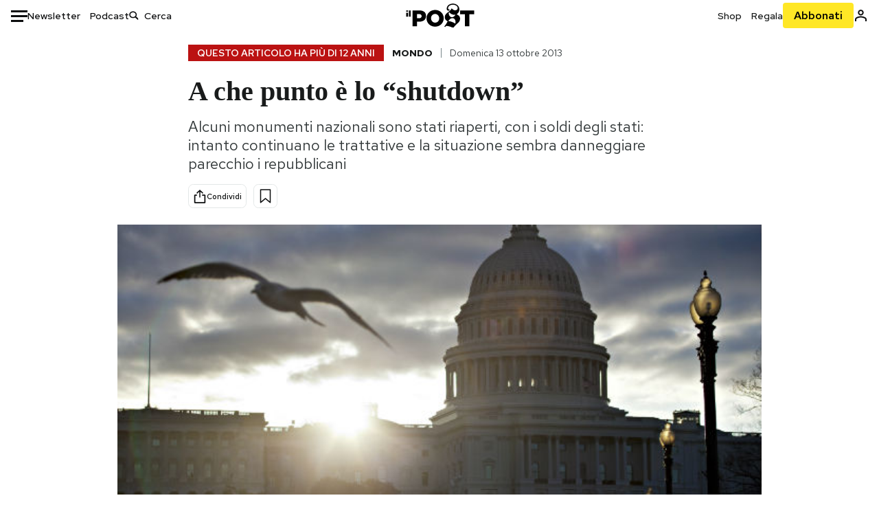

--- FILE ---
content_type: text/html; charset=utf-8
request_url: https://www.ilpost.it/2013/10/13/shutdown-stati-uniti-repubblicani/
body_size: 30325
content:
<!DOCTYPE html><html lang="it"><head><meta charSet="utf-8"/><meta name="viewport" content="width=device-width"/><link rel="canonical" href="https://www.ilpost.it/2013/10/13/shutdown-stati-uniti-repubblicani/"/><title>A che punto è lo “shutdown”</title><meta name="description" content="Alcuni monumenti nazionali sono stati riaperti, con i soldi degli stati: intanto continuano le trattative e la situazione sembra danneggiare parecchio i repubblicani"/><link rel="shortcut icon" href="https://static-prod.cdnilpost.com/wp-content/uploads/favicon/favicon.ico"/><meta charSet="UTF-8"/><meta http-equiv="X-UA-Compatible" content="IE=Edge,chrome=1"/><meta name="viewport" content="width=device-width, initial-scale=1.0"/><meta name="facebook-domain-verification" content="slsnlbcm4qo9c07qj68ovcdlkbgcni"/><meta name="bitly-verification" content="41976f59b172"/><meta property="fb:admins" content="100006642246117"/><meta property="fb:admins" content="100008255266864"/><meta property="fb:admins" content="100001010538238"/><meta name="msapplication-TileImage" content="https://www.ilpost.it/wp-content/uploads/2017/09/cropped-ilpost-site-icon-270x270.png"/><meta name="robots" content="index, follow, max-image-preview:large, max-snippet:-1, max-video-preview:-1"/><meta property="og:locale" content="it_IT"/><meta property="og:type" content="article"/><meta property="og:title" content="A che punto è lo “shutdown”"/><meta property="og:description" content="Alcuni monumenti nazionali sono stati riaperti, con i soldi degli stati: intanto continuano le trattative e la situazione sembra danneggiare parecchio i repubblicani"/><meta property="og:url" content="https://www.ilpost.it/2013/10/13/shutdown-stati-uniti-repubblicani/"/><meta property="og:site_name" content="Il Post"/><meta property="og:image" content="https://www.ilpost.it/wp-content/uploads/2013/10/Shutdown.jpg"/><meta property="og:image:width" content="1200"/><meta property="og:image:height" content="600"/><meta property="og:image:type" content="image/jpeg"/><meta name="twitter:card" content="summary_large_image"/><meta name="twitter:creator" content="@ilpost"/><meta name="twitter:site" content="@ilpost"/><meta property="article:publisher" content="https://www.facebook.com/ilpost"/><meta property="article:published_time" content="2013-10-13T18:31:23+02:00"/><link rel="shortcut icon" href="https://static-prod.cdnilpost.com/wp-content/uploads/favicon/favicon.ico"/><link rel="preconnect" href="//connect.facebook.net"/><link rel="apple-touch-icon" href="https://static-prod.cdnilpost.com/wp-content/uploads/favicon/apple-touch-icon.png"/><link rel="apple-touch-icon" sizes="57x57" href="https://static-prod.cdnilpost.com/wp-content/uploads/favicon/apple-touch-icon-57x57.png"/><link rel="apple-touch-icon" sizes="72x72" href="https://static-prod.cdnilpost.com/wp-content/uploads/favicon/apple-touch-icon-72x72.png"/><link rel="apple-touch-icon" sizes="76x76" href="https://static-prod.cdnilpost.com/wp-content/uploads/favicon/apple-touch-icon-76x76.png"/><link rel="apple-touch-icon" sizes="114x114" href="https://static-prod.cdnilpost.com/wp-content/uploads/favicon/apple-touch-icon-114x114.png"/><link rel="apple-touch-icon" sizes="120x120" href="https://static-prod.cdnilpost.com/wp-content/uploads/favicon/apple-touch-icon-120x120.png"/><link rel="apple-touch-icon" sizes="144x144" href="https://static-prod.cdnilpost.com/wp-content/uploads/favicon/apple-touch-icon-144x144.png"/><link rel="apple-touch-icon" sizes="152x152" href="https://static-prod.cdnilpost.com/wp-content/uploads/favicon/apple-touch-icon-152x152.png"/><link rel="apple-touch-icon" sizes="180x180" href="https://static-prod.cdnilpost.com/wp-content/uploads/favicon/apple-touch-icon-180x180.png"/><link rel="profile" href="http://gmpg.org/xfn/11"/><link rel="preconnect" href="https://www.google-analytics.com"/><link rel="preconnect" href="https://www.googletagmanager.com"/><link rel="icon" href="https://www.ilpost.it/wp-content/uploads/2017/09/cropped-ilpost-site-icon-32x32.png?x85328" sizes="32x32"/><link rel="icon" sizes="192x192" href="https://www.ilpost.it/wp-content/uploads/2017/09/cropped-ilpost-site-icon-192x192.png?x85328"/><link rel="apple-touch-icon" href="https://www.ilpost.it/wp-content/uploads/2017/09/cropped-ilpost-site-icon-180x180.png?x85328"/><script type="application/ld+json">{"@context":"https://schema.org","@type":"NewsArticle","headline":"A che punto è lo “shutdown”","datePublished":"2013-10-13T18:31:23+02:00","dateModified":"2023-12-15T15:51:21.676397","description":"Alcuni monumenti nazionali sono stati riaperti, con i soldi degli stati: intanto continuano le trattative e la situazione sembra danneggiare parecchio i repubblicani","inLanguage":"it","mainEntityOfPage":{"@type":"WebPage","@id":"https://www.ilpost.it/2013/10/13/shutdown-stati-uniti-repubblicani/"},"image":{"@type":"ImageObject","@id":"https://www.ilpost.it/wp-content/uploads/2013/10/Shutdown.jpg","width":"800","height":"400"},"author":{"@type":"Person","@id":"Redazione"},"publisher":{"@type":"Organization","url":"https://www.ilpost.it","name":"Il Post","sameAs":"https://it.wikipedia.org/wiki/Il_Post","logo":{"@type":"ImageObject","url":"https://www.ilpost.it/wp-content/uploads/2019/02/26733403_1811817465517366_4401223562549259052_n-1.png"}},"isAccessibleForFree":true}</script><meta name="next-head-count" content="8"/><link rel="dns-prefetch" href="https://static-prod.cdnilpost.com/"/><link rel="preconnect" href="https://static-prod.cdnilpost.com/"/><link rel="preload" href="https://static-prod.cdnilpost.com/fonts/fonts.css" as="style"/><link rel="stylesheet" href="https://static-prod.cdnilpost.com/fonts/fonts.css"/><link rel="dns-prefetch preconnect" href="https://securepubads.g.doubleclick.net"/><link rel="preload" href="https://securepubads.g.doubleclick.net/tag/js/gpt.js" as="script"/><script defer="" type="text/javascript" src="https://static-prod.cdnilpost.com/widgets/eventbrite.js"></script><script async="" type="text/javascript" src="https://platform.twitter.com/widgets.js"></script><script id="theme-script" data-nscript="beforeInteractive">
    (function() {
      function applyTheme(theme) {
        document.documentElement.classList.remove('dark', 'light');
        if (theme === 'dark') {
          document.documentElement.classList.add('dark');
        } else if (theme === 'light') {
          document.documentElement.classList.add('light');
        }
      }
      const storedTheme = localStorage.getItem('theme');
      if (storedTheme !== null) {
        applyTheme(storedTheme);
      } else {
        const systemPrefersDark = window.matchMedia('(prefers-color-scheme: dark)').matches;
        const appliableTheme = "system" === "system"
          ? (systemPrefersDark ? 'dark' : 'light')
          : "system";
        applyTheme(appliableTheme);
        localStorage.setItem('theme', appliableTheme);
      }
    })();
  </script><link rel="preload" href="https://static-prod.ilpost.it/apps/single/_next/static/css/d9358f7ec5519519.css" as="style"/><link rel="stylesheet" href="https://static-prod.ilpost.it/apps/single/_next/static/css/d9358f7ec5519519.css" data-n-g=""/><link rel="preload" href="https://static-prod.ilpost.it/apps/single/_next/static/css/26e02f66cb150e5e.css" as="style"/><link rel="stylesheet" href="https://static-prod.ilpost.it/apps/single/_next/static/css/26e02f66cb150e5e.css" data-n-p=""/><link rel="preload" href="https://static-prod.ilpost.it/apps/single/_next/static/css/07ad0a02c15e667a.css" as="style"/><link rel="stylesheet" href="https://static-prod.ilpost.it/apps/single/_next/static/css/07ad0a02c15e667a.css" data-n-p=""/><noscript data-n-css=""></noscript><script defer="" nomodule="" src="https://static-prod.ilpost.it/apps/single/_next/static/chunks/polyfills-c67a75d1b6f99dc8.js"></script><script defer="" type="text/javascript" src="https://static-prod.cdnilpost.com/libs/manager-common-bi.js" data-nscript="beforeInteractive"></script><script defer="" type="text/javascript" src="https://static-prod.cdnilpost.com/libs/manager-common-app.js" data-nscript="beforeInteractive"></script><script src="https://static-prod.ilpost.it/apps/single/_next/static/chunks/webpack-6ad637f4a9f0f4a6.js" defer=""></script><script src="https://static-prod.ilpost.it/apps/single/_next/static/chunks/framework-40c9f8ea5f621f1c.js" defer=""></script><script src="https://static-prod.ilpost.it/apps/single/_next/static/chunks/main-702645ef45ac5a95.js" defer=""></script><script src="https://static-prod.ilpost.it/apps/single/_next/static/chunks/pages/_app-fbf70cca449e4556.js" defer=""></script><script src="https://static-prod.ilpost.it/apps/single/_next/static/chunks/e999873e-4a274eed2e0e9543.js" defer=""></script><script src="https://static-prod.ilpost.it/apps/single/_next/static/chunks/27922dfb-753499cac303426a.js" defer=""></script><script src="https://static-prod.ilpost.it/apps/single/_next/static/chunks/5a1939e3-5c681ea6a7d02403.js" defer=""></script><script src="https://static-prod.ilpost.it/apps/single/_next/static/chunks/aba5b40c-9ae1ef5fa21b4b76.js" defer=""></script><script src="https://static-prod.ilpost.it/apps/single/_next/static/chunks/a29ae703-86839aa0c3dcdb4a.js" defer=""></script><script src="https://static-prod.ilpost.it/apps/single/_next/static/chunks/264-613f119098d7e6b4.js" defer=""></script><script src="https://static-prod.ilpost.it/apps/single/_next/static/chunks/pages/index-32c2a59925f755b0.js" defer=""></script><script src="https://static-prod.ilpost.it/apps/single/_next/static/d-lsz---ag8tkUOsTsIwI/_buildManifest.js" defer=""></script><script src="https://static-prod.ilpost.it/apps/single/_next/static/d-lsz---ag8tkUOsTsIwI/_ssgManifest.js" defer=""></script></head><body class="single content post-401785 mtype-post msubtype-post all category-mondo tag-barack-obama tag-shutdown tag-tea-party tag-tetto-del-debito"><div id="__next"><header class="_site-header_1kqmu_1"><div class="_header-container_1kqmu_20"><div class="row _row-container_1kqmu_37"><div class="col _header-left_1kqmu_50"><div class="_menu-button_1kqmu_75 "><svg xmlns="http://www.w3.org/2000/svg" width="24" height="24" viewBox="0 0 24 24"><path fill="#0c0d0e" d="M24 11v3H0v-3h24Zm-6 7v3H0v-3h18Zm6-14v3H0V4h24Z"></path></svg></div><div class="_header-left-links_1kqmu_59"><a href="/newsletter/" class="_header-left-link_fv8mp_1">Newsletter</a><a href="/podcasts/" class="_header-left-link_fv8mp_1">Podcast</a></div><div class="_header-search_1kqmu_67"><div class="_search-box_1kqmu_67"><form name="" action="/cerca/" class="_search-form_1df8o_1"><button type="submit" class="_search-submit_1df8o_34" aria-label="Cerca"><svg xmlns="http://www.w3.org/2000/svg" width="14" height="13" fill="none" viewBox="0 0 14 13"><path d="m12.9529 11.5688-.3585.32-3.78515-3.37774c-.8367.65778-1.91247 1.06666-3.12768 1.06666C3.09176 9.57772 1 7.71106 1 5.39995c0-2.31112 2.09176-4.17778 4.68157-4.17778 2.5898 0 4.68153 1.86666 4.68153 4.17778 0 1.06666-.45816 2.04444-1.19526 2.79111l3.78506 3.37774Z"></path><path fill="#0c0d0e" d="m12.5944 11.8888-.5178.5802.5178.462.5177-.462-.5177-.5802ZM8.80925 8.51106l.51775-.58018-.48612-.43381-.51221.40268.48058.61131Zm.35859-.32-.55338-.54629-.57451.58197.61015.54449.51774-.58017Zm3.26736 2.79764-.3586.32 1.0355 1.1603.3586-.32-1.0355-1.1603Zm.6769.32L9.327 7.93088 8.29151 9.09123 12.0766 12.469l1.0355-1.1603ZM8.32867 7.89975c-.70356.5531-1.61107.90037-2.6471.90037v1.55518c1.3944 0 2.63842-.47048 3.60827-1.23293l-.96117-1.22262Zm-2.6471.90037c-2.24596 0-3.90397-1.5994-3.90397-3.40017H.2224c0 2.82144 2.52552 4.95535 5.45917 4.95535V8.80012ZM1.7776 5.39995c0-1.80078 1.65801-3.40018 3.90397-3.40018V.444568C2.74792.444568.2224 2.5785.2224 5.39995h1.5552Zm3.90397-3.40018c2.24596 0 3.90397 1.5994 3.90397 3.40018h1.55516c0-2.82145-2.52548-4.955382-5.45913-4.955382V1.99977Zm3.90397 3.40018c0 .8361-.35823 1.62401-.97108 2.24482l1.10676 1.09258c.86138-.87253 1.41948-2.04018 1.41948-3.3374H9.58554ZM8.6501 8.77123l3.7851 3.37777 1.0355-1.1603-3.78511-3.37782L8.6501 8.77123Z"></path></svg></button><input type="text" name="qs" placeholder="Cerca" class="_search-input_1df8o_9" value=""/></form></div></div></div><div class="col _header-center_1kqmu_84"><a href="/" class="_logo_1kqmu_93" aria-label="Il Post"><svg xmlns="http://www.w3.org/2000/svg" width="103" height="35" fill="none" viewBox="0 0 214 76"><path fill="#2a2522" d="M97.4012 59.6176c-1.5931.7261-3.3543 1.0896-5.2845 1.0896-1.9294 0-3.691-.3742-5.2832-1.1253-1.593-.7498-2.9561-1.7532-4.0892-3.0129-1.1348-1.2575-2.0148-2.7084-2.6429-4.3561-.6268-1.6439-.9396-3.3863-.9396-5.2253v-.1459c0-1.839.2999-3.5819.9036-5.2265.6023-1.6447 1.4712-3.0853 2.6047-4.3196 1.1352-1.2347 2.4867-2.2144 4.0548-2.941 1.5677-.7256 3.3174-1.0887 5.2481-1.0887 1.9294 0 3.691.3756 5.284 1.1262 1.5922.7511 2.967 1.7541 4.125 3.0116 1.157 1.2588 2.051 2.7123 2.678 4.3566.627 1.6451.942 3.388.942 5.2273v.1447c0 1.8398-.315 3.5814-.942 5.2253-.627 1.6464-1.496 3.0865-2.605 4.3203-1.111 1.2343-2.4612 2.2145-4.0538 2.9397Zm-16.219 11.7243c3.3199 1.3794 6.9285 2.0698 10.8272 2.0698 3.897 0 7.5056-.6904 10.8256-2.0698 3.321-1.3789 6.209-3.2665 8.662-5.6614 2.454-2.3958 4.367-5.2024 5.739-8.4212 1.371-3.2183 2.058-6.6429 2.058-10.2717v-.1459c0-3.6292-.687-7.0413-2.058-10.2364-1.372-3.1942-3.26-5.9759-5.666-8.3475-2.408-2.3708-5.27-4.2476-8.59-5.6262-3.3199-1.3798-6.9286-2.0689-10.8268-2.0689-3.897 0-7.5061.6891-10.826 2.0689-3.3212 1.3786-6.2078 3.2662-8.6628 5.6615-2.4536 2.3962-4.3667 5.2028-5.7379 8.4224-1.3717 3.2179-2.0569 6.6417-2.0569 10.2721v.1447c0 3.6297.6852 7.0418 2.0569 10.2356 1.3712 3.1937 3.2589 5.978 5.6663 8.3492 2.4052 2.3716 5.269 4.2459 8.5894 5.6248ZM47.2315 45.0853c-1.4262 1.1732-3.3937 1.7596-5.9035 1.7596h-6.6635v-13.284h6.5903c2.5589 0 4.5505.563 5.9767 1.6871 1.4229 1.124 2.1354 2.7649 2.1354 4.9189v.144c0 2.0112-.7125 3.603-2.1354 4.7744Zm-4.8901-23.0942H20.6136v49.9922h14.0509V57.6995h6.9528c3.1375 0 6.0473-.3801 8.7281-1.1423 2.6791-.76 4.9844-1.9035 6.9161-3.4275 1.9309-1.5236 3.4398-3.4043 4.5273-5.6421 1.0857-2.2375 1.6299-4.8329 1.6299-7.7842v-.1437c0-2.7607-.496-5.2362-1.4866-7.427-.9893-2.1896-2.4018-4.036-4.2366-5.535-1.8348-1.5002-4.0563-2.642-6.663-3.4279-2.6067-.7864-5.5041-1.1787-8.6911-1.1787ZM186.161 34.1319h-15.212V21.9911h44.471v12.1408h-15.209v37.8514h-14.05V34.1319ZM6.31675 26.2761H.587891v-4.285H6.31675v4.285Zm0 15.7119H.587891V29.1328H6.31675V41.988Zm2.86443 0H14.91V21.9911H9.18118V41.988Z"></path><path fill="#14b6d1" d="M148.429.565918c5.481 0 10.745 1.928282 14.534 5.353812 3.524 3.1847 5.782 7.65907 5.782 13.09737 0 6.7917-2.933 9.8388-5.426 12.4056-1.14 1.1735-2.201 2.2228-2.719 3.5733 2.816.7018 5.351 2.3119 7.214 4.4867 1.986 2.3192 3.207 5.2772 3.207 8.4561 0 7.7388-3.682 11.1072-8.971 15.8219-3.6 3.209-7.949 7.08-12.275 13.6173-.138.2083-.273.4156-.407.6219-.198-.1544-.392-.2981-.58-.4301-4.251-2.9837-14.867-6.3957-19.859-6.3957-2.371 0-3.612.9484-4.752 2.9197l-.162.2885-3.121-.931c4.081-5.2237 7.861-10.8997 10.769-16.917-2.714-1.4074-5.079-3.1242-6.725-5.3464-1.536-2.0742-2.458-4.5867-2.458-7.7075 0-6.7911 4.354-11.0115 9.371-14.9337l.369-.2865.883-.6793 1.425-1.0868c3.854-2.9448 7.659-5.9653 9.458-10.2652.159-.3802.301-.7653.426-1.1542.247.3306.503.6539.765.9694 2.568 3.0939 5.946 5.7251 9.969 5.7251 2.272 0 4.525-.6243 6.117-1.9913 1.322-1.1354 2.164-2.7906 2.164-5.0017 0-3.261-1.679-5.68339-4.014-7.39643-3.211-2.35624-7.657-3.40072-10.984-3.40072-3.874 0-7.717 1.11069-10.643 3.0501-2.649 1.75569-4.551 4.19485-4.946 7.12065-.231 1.7185.419 3.0888 1.302 4.0578.89.976 2.238 1.2772 3.727 1.2772.412 0 .813-.0231 1.197-.0769-.149.4291-.354.8464-.622 1.2289-1.059 1.5152-2.938 2.242-4.154 2.242-1.911 0-3.209-.731-4.08-1.7318-1.189-1.366-1.565-3.2848-1.533-4.6485.111-4.7497 2.281-8.68312 5.754-11.45955 3.562-2.84756 8.511-4.473032 13.998-4.473032ZM146.886 46.4527c-2.697 0-5.364 1.1485-7.666 2.9063-2.27 1.7331-4.189 4.0637-5.436 6.5263 7.844.2861 15.211 3.5041 21.913 7.775.794-1.3684 1.002-3.0693 1.002-4.6016 0-3.4358-.906-6.8495-2.82-9.2704-1.603-2.027-3.922-3.3356-6.993-3.3356Zm-10.518-18.6415c-.323.2605-.553.6022-.719.9815-.35.7988-.433 1.7584-.433 2.6181 0 3.0199 1.151 6.2814 3.136 8.6771 1.716 2.0704 4.065 3.4969 6.851 3.4969 2.464 0 4.896-1.1718 6.976-2.8735 1.861-1.522 3.445-3.475 4.52-5.45-1.377.5-2.958.7224-4.44.7224-5.943 0-11.899-3.7955-15.891-8.1725Z"></path></svg></a></div><div class="col _header-right_1kqmu_108"><div class="col-xs-5 _header-right-links_1kqmu_116"><a href="https://abbonati.ilpost.it/negozio/" class="_header-right-link_1b8c4_1" id="link_shop_header">Shop</a><a href="https://abbonati.ilpost.it/regala-il-post/" class="_header-right-link_1b8c4_1" id="link_regalo_header">Regala</a></div><div class="col-xs-3 _subscribe-button-container_1kqmu_131"><a href="https://abbonati.ilpost.it" id="button_abbonamento_header" data-ga="click" data-ga-event="button_abbonamento" class="_subscribe-button_19e5e_1" aria-label="Abbonati al Post">Abbonati</a></div><div class="col-xs-1 _user-status_1kqmu_139"><a href="" rel="nofollow" id="icon_login_header" aria-label="Accedi"><svg xmlns="http://www.w3.org/2000/svg" width="21" height="21" viewBox="0 0 24 24"><path fill="#0c0d0e" d="M21.6 17.9997v3.6h-2.28v-3.6c0-.72-3.72-2.52-7.32-2.52-3.59998 0-7.31998 1.8-7.31998 2.52v3.6h-2.28v-3.6c0-3.24 6.36001-4.8 9.59998-4.8 3.24 0 9.6 1.56 9.6 4.8Z"></path><path fill="#0c0d0e" d="M12 4.6799c1.44 0 2.52 1.08 2.52 2.52s-1.08 2.52-2.52 2.52-2.51999-1.08-2.51999-2.52S10.56 4.6799 12 4.6799Zm0-2.28c-2.63999 0-4.79999 2.16-4.79999 4.8 0 2.64 2.16 4.8 4.79999 4.8 2.64 0 4.8-2.16 4.8-4.8 0-2.64-2.16-4.8-4.8-4.8Z"></path></svg></a></div></div></div><nav class="_main-menu_1s4c7_1 "><ul><li class="_sidebar-search_1s4c7_37"><form name="" action="https://ilpost.it/cerca/" class="_search-form_1e0mi_1"><input type="text" name="qs" placeholder="Cerca" class="_search-input_1e0mi_6 _old-version_1e0mi_20" value=""/><button type="submit" class="_search-submit_1e0mi_30" aria-label="Cerca"><svg xmlns="http://www.w3.org/2000/svg" width="20" height="18" fill="none" viewBox="0 0 14 13"><path d="m12.9529 11.5688-.3585.32-3.78515-3.37774c-.8367.65778-1.91247 1.06666-3.12768 1.06666C3.09176 9.57772 1 7.71106 1 5.39995c0-2.31112 2.09176-4.17778 4.68157-4.17778 2.5898 0 4.68153 1.86666 4.68153 4.17778 0 1.06666-.45816 2.04444-1.19526 2.79111l3.78506 3.37774Z"></path><path fill="#0c0d0e" d="m12.5944 11.8888-.5178.5802.5178.462.5177-.462-.5177-.5802ZM8.80925 8.51106l.51775-.58018-.48612-.43381-.51221.40268.48058.61131Zm.35859-.32-.55338-.54629-.57451.58197.61015.54449.51774-.58017Zm3.26736 2.79764-.3586.32 1.0355 1.1603.3586-.32-1.0355-1.1603Zm.6769.32L9.327 7.93088 8.29151 9.09123 12.0766 12.469l1.0355-1.1603ZM8.32867 7.89975c-.70356.5531-1.61107.90037-2.6471.90037v1.55518c1.3944 0 2.63842-.47048 3.60827-1.23293l-.96117-1.22262Zm-2.6471.90037c-2.24596 0-3.90397-1.5994-3.90397-3.40017H.2224c0 2.82144 2.52552 4.95535 5.45917 4.95535V8.80012ZM1.7776 5.39995c0-1.80078 1.65801-3.40018 3.90397-3.40018V.444568C2.74792.444568.2224 2.5785.2224 5.39995h1.5552Zm3.90397-3.40018c2.24596 0 3.90397 1.5994 3.90397 3.40018h1.55516c0-2.82145-2.52548-4.955382-5.45913-4.955382V1.99977Zm3.90397 3.40018c0 .8361-.35823 1.62401-.97108 2.24482l1.10676 1.09258c.86138-.87253 1.41948-2.04018 1.41948-3.3374H9.58554ZM8.6501 8.77123l3.7851 3.37777 1.0355-1.1603-3.78511-3.37782L8.6501 8.77123Z"></path></svg></button></form></li><li class="_menu-section-header_1s4c7_41"><a href="https://www.ilpost.it"><svg xmlns="http://www.w3.org/2000/svg" width="21" height="21" fill="none" viewBox="0 0 24 24"><path fill="#0c0d0e" d="M12 1C5.95 1 1 5.95 1 12s4.95 11 11 11 11-4.95 11-11S18.05 1 12 1Zm-1.1 19.69C6.61 20.14 3.2 16.4 3.2 12c0-.66.11-1.32.22-1.98L8.7 15.3v1.1c0 1.21.99 2.2 2.2 2.2v2.09Zm7.59-2.75c-.33-.88-1.1-1.54-2.09-1.54h-1.1v-3.3c0-.66-.44-1.1-1.1-1.1H7.6V9.8h2.2c.66 0 1.1-.44 1.1-1.1V6.5h2.2c1.21 0 2.2-.99 2.2-2.2v-.44c3.19 1.32 5.5 4.51 5.5 8.14 0 2.31-.88 4.4-2.31 5.94Z"></path></svg>Home</a><ul class="_home-menu_d9ck1_1"><li class="_second-level-menu_d9ck1_10"><a href="https://www.ilpost.it/italia/" class="_menu-item_1gx6z_1 ">Italia</a></li><li class="_second-level-menu_d9ck1_10"><a href="https://www.ilpost.it/mondo/" class="_menu-item_1gx6z_1 ">Mondo</a></li><li class="_second-level-menu_d9ck1_10"><a href="https://www.ilpost.it/politica/" class="_menu-item_1gx6z_1 ">Politica</a></li><li class="_second-level-menu_d9ck1_10"><a href="https://www.ilpost.it/tecnologia/" class="_menu-item_1gx6z_1 ">Tecnologia</a></li><li class="_second-level-menu_d9ck1_10"><a href="https://www.ilpost.it/internet/" class="_menu-item_1gx6z_1 ">Internet</a></li><li class="_second-level-menu_d9ck1_10"><a href="https://www.ilpost.it/scienza/" class="_menu-item_1gx6z_1 ">Scienza</a></li><li class="_second-level-menu_d9ck1_10"><a href="https://www.ilpost.it/cultura/" class="_menu-item_1gx6z_1 ">Cultura</a></li><li class="_second-level-menu_d9ck1_10"><a href="https://www.ilpost.it/economia/" class="_menu-item_1gx6z_1 ">Economia</a></li><li class="_second-level-menu_d9ck1_10"><a href="https://www.ilpost.it/sport/" class="_menu-item_1gx6z_1 ">Sport</a></li><li class="_second-level-menu_d9ck1_10"><a href="https://www.ilpost.it/moda/" class="_menu-item_1gx6z_1 ">Moda</a></li><li class="_second-level-menu_d9ck1_10"><a href="https://www.ilpost.it/libri/" class="_menu-item_1gx6z_1 ">Libri</a></li><li class="_second-level-menu_d9ck1_10"><a href="https://www.ilpost.it/consumismi/" class="_menu-item_1gx6z_1 ">Consumismi</a></li><li class="_second-level-menu_d9ck1_10"><a href="https://www.ilpost.it/storie-idee/" class="_menu-item_1gx6z_1 ">Storie/Idee</a></li><li class="_second-level-menu_d9ck1_10"><a href="https://www.ilpost.it/ok-boomer/" class="_menu-item_1gx6z_1 ">Ok Boomer!</a></li><li class="_second-level-menu_d9ck1_10"><a href="https://www.ilpost.it/media/" class="_menu-item_1gx6z_1 ">Media</a></li><li class="_second-level-menu_d9ck1_10"><a href="https://www.ilpost.it/europa/" class="_menu-item_1gx6z_1 ">Europa</a></li><li class="_second-level-menu_d9ck1_10"><a href="https://www.ilpost.it/altrecose/" class="_menu-item_1gx6z_1 ">Altrecose</a></li></ul><ul id="menu-navi-main" class="menu"></ul></li><li class="_menu-section-header_1s4c7_41"><a href="https://www.ilpost.it/podcasts/"><svg xmlns="http://www.w3.org/2000/svg" width="21" height="21" viewBox="0 0 24 24"><path fill="#0c0d0e" d="M12.5 14.8947c2.0643 0 3.6429-1.5052 3.6429-3.4736V4.47368C16.1429 2.50526 14.5643 1 12.5 1c-2.0643 0-3.64286 1.50526-3.64286 3.47368v6.94742c0 1.9684 1.57856 3.4736 3.64286 3.4736Zm0 2.4316c-3.4 0-6.43571-2.4316-6.43571-5.9052H4c0 3.9368 3.27857 7.1789 7.2857 7.7578V23h2.4286v-3.8211C17.7214 18.6 21 15.3579 21 11.4211h-2.0643c0 3.4736-3.0357 5.9052-6.4357 5.9052Z"></path></svg>Podcast</a></li><li class="_menu-section-header_1s4c7_41"><a href="https://www.ilpost.it/newsletter"><svg xmlns="http://www.w3.org/2000/svg" width="21" height="21" viewBox="0 0 24 24"><path fill="#0c0d0e" d="M20 3.5c1.6569 0 3 1.34315 3 3v11c0 1.6569-1.3431 3-3 3H4c-1.65685 0-3-1.3431-3-3v-11c0-1.65685 1.34315-3 3-3h16Zm0 2H4c-.3423 0-.64444.17199-.8247.43427l8.827 5.39473 8.8496-5.35305C20.6758 5.69036 20.3601 5.5 20 5.5Zm1 2.7239-8.4824 5.1317c-.3196.1934-.7204.1925-1.0391-.0024L3 8.17114V17.5c0 .5523.44772 1 1 1h16c.5523 0 1-.4477 1-1V8.2239Z"></path></svg>Newsletter</a></li><li class="_menu-section-header_1s4c7_41"><a href="https://www.ilpost.it/preferiti/"><svg xmlns="http://www.w3.org/2000/svg" width="21" height="21" viewBox="0 0 24 24"><path fill="#0c0d0e" d="M20 2.9918C20 1.8975 19.096 1 17.9932 1H6.00685C4.90117 1 4 1.88821 4 2.9918v18.9006l.00525.108c.07281.7453.89033 1.2597 1.61797.7872L12 18.647l6.3768 4.1406c.7289.4734 1.6232-.0757 1.6232-.8952V2.9918Zm-2.0057.00858c.0021.00093.0057.00252.0057-.00858V20.159l-5.4554-3.5431L12 16.2622l-.5446.3537L6 20.158V2.99603C6.00012 2.9996 6.00107 3 6.00685 3H17.9932c.0002 0 .0006.00017.0011.00038ZM6 2.99603V2.9918c0 .00063 0 .00121-.00001.00175-.00001.00096-.00001.00178.00001.00248Z"></path></svg>I miei preferiti</a></li><li class="_menu-section-header_1s4c7_41"><a href="https://www.ilpost.it/negozio/"><svg xmlns="http://www.w3.org/2000/svg" width="21" height="21" viewBox="0 0 24 24"><path fill="#0c0d0e" fill-rule="evenodd" d="M16.9671 5.78939C17.0064 3.1706 14.7725 1.03656 12.0136 1c-2.78535.03656-5.01918 2.1706-4.97976 4.80435l-.00003 1.19556H2.5V18.7568c0 1.7911 1.45199 3.2431 3.2431 3.2431h12.5138c1.7911 0 3.2431-1.452 3.2431-3.2431V6.99991h-4.5329V5.78939Zm-2 3.21052v1.63159c0 .5523.4477 1 1 1 .5522 0 1-.4477 1-1V8.99991H19.5v9.75689c0 .6866-.5566 1.2431-1.2431 1.2431H5.7431l-.1271-.0064c-.62684-.0637-1.116-.5931-1.116-1.2367V8.99991h2.53377l-.00004 1.63159c0 .5523.44772 1 1 1 .55229 0 1-.4477 1-1V8.99991h5.93337Zm0-2 .0001-1.22549c.0223-1.49355-1.2952-2.75227-2.9536-2.7746-1.6848.02233-3.00234 1.28105-2.97987 2.78957v1.21052h5.93337Z" clip-rule="evenodd"></path></svg>Shop</a></li><li class="_menu-section-header_1s4c7_41"><a href="https://www.ilpost.it/calendario/"><svg width="20px" height="19px" viewBox="0 0 20 19" version="1.1" xmlns="http://www.w3.org/2000/svg"><g id="Page-1" stroke="none" stroke-width="1" fill="none" fill-rule="evenodd"><g id="Artboard" transform="translate(-72, -789)" fill="#0c0d0e" fill-rule="nonzero"><g id="ICN-Calendar-Outline" transform="translate(73, 790)"><path d="M12.375,-1 C12.9272847,-1 13.375,-0.55228475 13.375,0 L13.375,1 L15.75,1 C17.5086787,1 19,2.24275204 19,3.875 L19,15.125 C19,16.7572691 17.5086885,18 15.75,18 L2.25,18 C0.491283167,18 -1,16.7572774 -1,15.125 L-1,3.875 C-1,2.24274373 0.491293054,1 2.25,1 L4.625,1 L4.625,0 C4.625,-0.55228475 5.07271525,-1 5.625,-1 C6.17728475,-1 6.625,-0.55228475 6.625,0 L6.625,1 L11.375,1 L11.375,0 C11.375,-0.55228475 11.8227153,-1 12.375,-1 Z M17,9 L1,9 L1,15.125 C1,15.5638275 1.52341266,16 2.25,16 L15.75,16 C16.4765633,16 17,15.5638128 17,15.125 L17,9 Z M11.375,3 L6.625,3 L6.625,4 C6.625,4.55228475 6.17728475,5 5.625,5 C5.07271525,5 4.625,4.55228475 4.625,4 L4.625,3 L2.25,3 C1.52342608,3 1,3.43618824 1,3.875 L1,7 L17,7 L17,3.875 C17,3.43620295 16.4765498,3 15.75,3 L13.375,3 L13.375,4 C13.375,4.55228475 12.9272847,5 12.375,5 C11.8227153,5 11.375,4.55228475 11.375,4 L11.375,3 Z"></path></g></g></g></svg>Calendario</a></li><li class="_menu-section-header_1s4c7_41"><a href=""><svg xmlns="http://www.w3.org/2000/svg" width="21" height="21" viewBox="0 0 24 24"><path fill="#0c0d0e" d="M21.6 17.9997v3.6h-2.28v-3.6c0-.72-3.72-2.52-7.32-2.52-3.59998 0-7.31998 1.8-7.31998 2.52v3.6h-2.28v-3.6c0-3.24 6.36001-4.8 9.59998-4.8 3.24 0 9.6 1.56 9.6 4.8Z"></path><path fill="#0c0d0e" d="M12 4.6799c1.44 0 2.52 1.08 2.52 2.52s-1.08 2.52-2.52 2.52-2.51999-1.08-2.51999-2.52S10.56 4.6799 12 4.6799Zm0-2.28c-2.63999 0-4.79999 2.16-4.79999 4.8 0 2.64 2.16 4.8 4.79999 4.8 2.64 0 4.8-2.16 4.8-4.8 0-2.64-2.16-4.8-4.8-4.8Z"></path></svg>Area Personale</a><ul><li><a href="">Entra</a></li></ul></li></ul></nav></div></header><script type="text/javascript">window._ilpost_datalayer =  {"pageMainCategory":"Mondo","pageType":"articolo","pageTitle":"A che punto è lo “shutdown”","pageMtype":"post","pageMsubType":"post","pageCategory":["mondo"],"pageAttributes":["barack-obama","shutdown","tea-party","tetto-del-debito"],"postID":401785,"adult":"0","brand":"ilpost","channel":"Ambiente,Animali,Green,Mondo","bs-channel":"Ambiente,Animali,Green,Mondo","isApp":"0"};</script><script type="text/javascript">var __CONTEXT__ =  {"pageMainCategory":"Mondo","pageType":"articolo","pageTitle":"A che punto è lo “shutdown”","pageMtype":"post","pageMsubType":"post","pageCategory":["mondo"],"pageAttributes":["barack-obama","shutdown","tea-party","tetto-del-debito"],"postID":401785,"adult":"0","brand":"ilpost","channel":"Ambiente,Animali,Green,Mondo","bs-channel":"Ambiente,Animali,Green,Mondo","isApp":"0"};</script><div data-id="interstitial@desktop@ros" data-format="interstitial" data-device="desktop" data-section="ros" data-ilpostadv-hb="true" data-is-app="false" class="adv-hb_ilpost-adv-hb__eFyXJ undefined "><script type="text/ad-init" data-ad--id="interstitial@desktop@ros" data-ad="true" data-ad--source="ilpost.it" data-ad--format="interstitial" data-ad--device="desktop" data-ad--section="ros" data-ad--size-fluid="true" data-ad--render--async-html="true" data--context="true" data--channel="Ambiente,Animali,Green,Mondo" data--visibility="anonymous"></script></div><div data-id="interstitial@mobile@ros" data-format="interstitial" data-device="mobile" data-section="ros" data-ilpostadv-hb="true" data-is-app="false" class="adv-hb_ilpost-adv-hb__eFyXJ undefined "><script type="text/ad-init" data-ad--id="interstitial@mobile@ros" data-ad="true" data-ad--source="ilpost.it" data-ad--format="interstitial" data-ad--device="mobile" data-ad--section="ros" data-ad--size-fluid="true" data-ad--render--async-html="true" data--context="false" data--channel="Ambiente,Animali,Green,Mondo" data--visibility="anonymous"></script></div><div data-id="skin@mobile@ros" data-format="skin" data-device="mobile" data-section="ros" data-ilpostadv-hb="true" data-is-app="false" data-refresh-in-gallery="true" class="adv-hb_ilpost-adv-hb__eFyXJ adv-hb_ilpost-adv-hb-skin__20Xn_ "><script type="text/ad-init" data-ad--id="skin@mobile@ros" data-ad="true" data-ad--source="ilpost.it" data-ad--format="skin" data-ad--device="mobile" data-ad--section="ros" data-ad--size-fluid="true" data-ad--render--async-html="true" data--context="false" data--channel="Ambiente,Animali,Green,Mondo" data--visibility="anonymous"></script></div><div data-id="skin@desktop@ros" data-format="skin" data-device="desktop" data-section="ros" data-ilpostadv-hb="true" data-is-app="false" data-refresh-in-gallery="true" class="adv-hb_ilpost-adv-hb__eFyXJ adv-hb_ilpost-adv-hb-skin__20Xn_ "><script type="text/ad-init" data-ad--id="skin@desktop@ros" data-ad="true" data-ad--source="ilpost.it" data-ad--format="skin" data-ad--device="desktop" data-ad--section="ros" data-ad--size-fluid="true" data-ad--render--async-html="true" data--context="false" data--channel="Ambiente,Animali,Green,Mondo" data--visibility="anonymous"></script></div><div id="mapp_header_box" class="adv-mapp_mapp__sXmhC widget widget_mapp_widget"></div><div id="ilpost_gam_header_box" class="adv_gam adv-gam_adv_ilpost__kDvYt"></div><div id="main"><script type="text/javascript">var ilpostnew = {"post_id":401785,"ajax_url":"https://www.ilpost.it/wp-admin/admin-ajax.php","login_url":"/wp-login.php?redirect_to=https://www.ilpost.it/2013/10/13/shutdown-stati-uniti-repubblicani/","advProvider":"citynews","postCommentStatus":"close"};</script><main class="container  " id="index_main-content__nZYrw"><div class="row index_row-wrap__aFB00"><div class="col col-xl-12 index_col-wrap__uWeUs"><div><div class="_breadcrumbs_q26lv_1  false"><ul class="_breadcrumbs__container_q26lv_8"><li class="_breadcrumbs__category_q26lv_57" style="--bgColor:transparent;--txtColor:var(--Greyscale-Text-Body)"><a href="/mondo/" class="">Mondo</a></li><li class="_breadcrumbs__time_q26lv_82">Domenica 13 ottobre 2013</li></ul></div></div><article><div class="index_main-content__header__WktGW "><h1 class="index_std_lyt_ttl__ikjc6 ">A che punto è lo “shutdown”</h1><h2>Alcuni monumenti nazionali sono stati riaperti, con i soldi degli stati: intanto continuano le trattative e la situazione sembra danneggiare parecchio i repubblicani</h2><div class="index_actions__HLCgE "><div class="_share_jffck_1"><div class="_ilPostShare_jffck_12"><button class="_sharebutton_jffck_22"><svg xmlns="http://www.w3.org/2000/svg" width="20" height="20" fill="none" viewBox="0 0 14 14"><path fill="#0c0d0e" d="M4.08342 5.04004H2.33341c-.64433 0-1.16666.50144-1.16666 1.12V12.88c0 .6186.52233 1.12 1.16666 1.12h9.33329c.6444 0 1.1667-.5014 1.1667-1.12V6.16004c0-.61856-.5223-1.12-1.1667-1.12H9.33341v1.232h2.21669V12.768H2.45008V6.27204h1.63334v-1.232Z"></path><path fill="#0c0d0e" d="M4.31667 4.20003 3.5 3.41603 7 .0560303 10.5 3.41603l-.81667.784-2.1-2.016v5.936H6.41667v-5.936l-2.1 2.016Z"></path></svg><div class="_shareExtendedText_jffck_37"> <!-- -->Condividi</div></button><ul class=""><li><button class="_close_jffck_133"></button> <span>Condividi</span></li><li><a class="_link_jffck_152 undefined" href="#"><svg width="24" height="24" viewBox="0 0 743 743" xmlns="http://www.w3.org/2000/svg" xmlns:xlink="http://www.w3.org/1999/xlink"><defs><path d="M164.045 0C73.445 0 0 73.445 0 164.045v414.939c0 90.6 73.445 164.045 164.045 164.045h414.939c90.6 0 164.045-73.445 164.045-164.045V164.045C743.029 73.445 669.584 0 578.984 0H164.045Z" id="b"></path></defs><g fill="none" fill-rule="evenodd"><use fill="var(--Greyscale-Text-Body)" xlink:href="#b"></use><path d="m519.845 242.925 59.006 1.534V137.078l-87.442-3.068c-82.178 0-148.797 66.618-148.797 148.797v95.11H241.367V492.97h101.245v250.059h127.324v-250.06h90.506l18.409-115.051H469.936v-85.084c0-27.564 22.345-49.91 49.909-49.91" fill="var(--Greyscale-Surface-Default)"></path></g></svg><span>Facebook</span></a></li><li><a class="_link_jffck_152 undefined" href="#"><svg width="24" height="24" viewBox="0 0 512 512" xmlns="http://www.w3.org/2000/svg"><g fill="var(--Greyscale-Text-Body)"><path d="M110.34 26.45c3.87-.38 7.77-.46 11.66-.45 90.33.01 180.67-.02 271 .01 23.64 0 47.05 9.53 64.03 25.95 18.18 17.21 28.97 41.96 28.95 67.03.04 83.67.01 167.34.02 251.01-.15 16.93 1.25 34.34-4.36 50.65-11.31 37.14-47.71 64.85-86.62 65.29-92.68.1-185.37.1-278.04 0-41.16-.43-79.29-31.5-88.39-71.57-3.36-12.86-2.49-26.23-2.59-39.38.01-85.33-.02-170.67.01-256 .02-20.54 7.19-40.95 19.91-57.06 15.5-19.9 39.28-33.14 64.42-35.48m-36.2 68.69c49.09 61.3 98.35 122.46 147.37 183.8-36.77 46.04-73.76 91.9-110.55 137.92 10.63.01 21.27.01 31.91 0 31.77-39.15 62.98-78.78 94.84-117.86 31.49 39.3 63 78.58 94.55 117.83 35.2.08 70.4.04 105.61.02-49.08-61.3-98.33-122.46-147.37-183.78 36.75-46.05 73.76-91.9 110.55-137.92-10.64-.03-21.28-.02-31.91-.01-31.75 39.17-63.01 78.75-94.81 117.87-31.51-39.29-63-78.6-94.58-117.84-35.2-.08-70.4-.03-105.61-.03Z"></path><path d="M126.28 120.15c13.83-.02 27.65-.05 41.47.02 72.7 90.52 145.37 181.07 217.97 271.67-13.82.04-27.64.06-41.46-.01-72.7-90.53-145.37-181.08-217.98-271.68Z"></path></g><path fill="var(--Greyscale-Surface-Default)" d="M74.14 95.14c35.21 0 70.41-.05 105.61.03 31.58 39.24 63.07 78.55 94.58 117.84 31.8-39.12 63.06-78.7 94.81-117.87 10.63-.01 21.27-.02 31.91.01-36.79 46.02-73.8 91.87-110.55 137.92 49.04 61.32 98.29 122.48 147.37 183.78-35.21.02-70.41.06-105.61-.02A97425.52 97425.52 0 0 1 237.71 299c-31.86 39.08-63.07 78.71-94.84 117.86-10.64.01-21.28.01-31.91 0 36.79-46.02 73.78-91.88 110.55-137.92-49.02-61.34-98.28-122.5-147.37-183.8m52.14 25.01c72.61 90.6 145.28 181.15 217.98 271.68 13.82.07 27.64.05 41.46.01-72.6-90.6-145.27-181.15-217.97-271.67-13.82-.07-27.64-.04-41.47-.02Z"></path></svg><span>X (Twitter)</span></a></li><li><a class="_link_jffck_152 undefined" href="mailto:?subject=&amp;body=&quot;A%20che%20punto%20%C3%A8%20lo%20%E2%80%9Cshutdown%E2%80%9D%20https%3A%2F%2Fwww.ilpost.it%2F2013%2F10%2F13%2Fshutdown-stati-uniti-repubblicani%2F%3Futm_medium%3Dsocial%26utm_source%3Demail%26utm_campaign%3Dshare" rel="noreferrer" target="_blank"><svg width="24" height="24" viewBox="0 0 751 751" xmlns="http://www.w3.org/2000/svg" xmlns:xlink="http://www.w3.org/1999/xlink"><defs><path id="a" d="M174.441 0C78.1 0 0 78.1 0 174.441V576.21c0 96.341 78.1 174.441 174.441 174.441H576.21c96.341 0 174.441-78.1 174.441-174.441V174.441C750.651 78.1 672.551 0 576.21 0H174.441Z"></path></defs><g fill="none" fill-rule="evenodd"><use xlink:href="#a" fill="url(#b)"></use><use xlink:href="#a" fill="var(--Greyscale-Text-Body)"></use><path fill="var(--Greyscale-Surface-Default)" d="M551.205 179C589.132 179 620 209.171 620 246.245v258.536C620 541.855 589.132 572 551.205 572h-353.41C159.868 572 129 541.855 129 504.78V246.246C129 209.171 159.868 179 197.795 179h353.41Zm19.508 113.482L388.6 416.837c-8.414 5.766-19.794 5.766-28.183 0L178.251 292.482l.025 212.31c0 10.444 8.772 18.95 19.54 18.95H551.2c10.767 0 19.539-8.506 19.539-18.95l-.026-212.31Zm-19.523-65.21H197.805c-6.521 0-12.71 3.308-16.316 8.608l193.008 131.75 192.984-131.75c-3.606-5.3-9.77-8.609-16.291-8.609Z"></path></g></svg><span>Email</span></a></li><li><a class="_link_jffck_152 undefined" href="https://wa.me/?text=A%20che%20punto%20%C3%A8%20lo%20%E2%80%9Cshutdown%E2%80%9D - https://www.ilpost.it/2013/10/13/shutdown-stati-uniti-repubblicani/"><svg width="24" height="24" viewBox="0 0 751 751" xmlns="http://www.w3.org/2000/svg" xmlns:xlink="http://www.w3.org/1999/xlink"><defs><path id="a" d="M174.441 0C78.1 0 0 78.1 0 174.441V576.21c0 96.341 78.1 174.441 174.441 174.441H576.21c96.341 0 174.441-78.1 174.441-174.441V174.441C750.651 78.1 672.551 0 576.21 0H174.441Z"></path></defs><g fill="none" fill-rule="evenodd"><use xlink:href="#a" fill="url(#b)"></use><use xlink:href="#a" fill="var(--Greyscale-Text-Body)"></use><g fill="var(--Greyscale-Surface-Default)"><path d="M202.949 494.995c-25.404-36.109-40.32-80.13-40.32-127.634 0-122.647 99.425-222.072 222.07-222.072 122.648 0 222.073 99.425 222.073 222.072 0 122.646-99.425 222.071-222.072 222.071-44.432 0-85.816-13.049-120.53-35.524l-85 22.507 23.779-81.42Zm53.718 108.551c38.06 20.675 81.675 32.42 128.033 32.42 148.346 0 268.605-120.259 268.605-268.605S533.045 98.756 384.7 98.756c-148.346 0-268.604 120.26-268.604 268.605 0 49.313 13.289 95.523 36.48 135.243l-36.48 137.247 140.57-36.305Z"></path><path d="M519.3 439.792a20.035 20.035 0 0 0-13.327-16.83l-54.97-19.172a14.54 14.54 0 0 0-15.401 3.79l-5.31 5.646c-8.766 9.323-22.056 13.05-34.308 9.355-10.567-3.188-23.685-9.714-38.21-22.806-14.523-13.092-22.371-25.465-26.634-35.646-4.943-11.804-2.61-25.41 5.757-35.093l5.065-5.864a14.536 14.536 0 0 0 2.179-15.71l-24.754-52.694a20.035 20.035 0 0 0-18.117-11.515c-17.592-.014-34.95 14.376-43.194 35.808-8.274 21.51-18.296 79.854 67.123 156.853 85.418 76.998 142.412 60.996 162.952 50.543 20.465-10.416 32.983-29.17 31.15-46.665"></path></g></g></svg><span>Whatsapp</span></a></li><li><a class="_link_jffck_152  undefined" rel="noreferrer" target="_blank" href="https://abbonati.ilpost.it/regala-il-post/?utm_source=ilpost&amp;utm_medium=articolo&amp;utm_campaign=share"><svg xmlns="http://www.w3.org/2000/svg" width="24" height="24" viewBox="0 0 24 24" fill="none"><path d="M11.9973 5.83172V18.9911M5.74219 11.6428H18.2631M8.73567 2.23138C10.0163 1.4884 10.7557 2.7754 10.7557 2.7754L11.7415 4.49123C11.7415 4.49123 12.4808 5.72812 11.2002 6.4711C9.91965 7.21407 9.1803 5.9272 9.1803 5.9272L8.19451 4.26135C8.19451 4.26135 7.45509 2.97435 8.73567 2.23138ZM15.1641 2.23099C13.8835 1.48802 13.1441 2.77502 13.1441 2.77502L12.1583 4.49084C12.1583 4.49084 11.4189 5.72774 12.6995 6.47071C13.9801 7.21368 14.7194 5.92682 14.7194 5.92682L15.7052 4.26096C15.7052 4.26096 16.4447 2.97396 15.1641 2.23099Z" stroke="#0ec8e3" stroke-width="1.5" stroke-linejoin="round"></path><path d="M4 6.73047V5.98047C3.58579 5.98047 3.25 6.31626 3.25 6.73047H4ZM20 6.73047L20.75 6.73047C20.75 6.53156 20.671 6.34079 20.5303 6.20014C20.3897 6.05949 20.1989 5.98047 20 5.98047V6.73047ZM19 19.7305V20.4805C19.1989 20.4805 19.3897 20.4015 19.5303 20.2608C19.671 20.1201 19.75 19.9294 19.75 19.7305L19 19.7305ZM5.00003 19.7305L4.25003 19.7305C4.25003 20.1447 4.58582 20.4805 5.00003 20.4805V19.7305ZM4 11.6395H3.25C3.25 12.0537 3.58579 12.3895 4 12.3895V11.6395ZM5 11.6395L5.75 11.6395L5.75 10.8895H5V11.6395ZM20 11.6395V12.3895C20.4142 12.3895 20.75 12.0537 20.75 11.6395L20 11.6395ZM19 11.6395V10.8895H18.25L18.25 11.6395L19 11.6395ZM19 18.9805H5.00003V20.4805H19V18.9805ZM4.75 11.6395V6.73047H3.25V11.6395H4.75ZM5.75003 19.7305L5.75 11.6395L4.25 11.6395L4.25003 19.7305L5.75003 19.7305ZM5 10.8895H4V12.3895H5V10.8895ZM19.25 6.73046L19.25 11.6395L20.75 11.6395L20.75 6.73047L19.25 6.73046ZM20 10.8895H19V12.3895H20V10.8895ZM18.25 11.6395L18.25 19.7305L19.75 19.7305L19.75 11.6395L18.25 11.6395ZM12.7449 7.48047H20V5.98047H12.7449V7.48047ZM4 7.48047H11.2511V5.98047H4V7.48047Z" fill="var(--Greyscale-Text-Body)"></path></svg><span>Regala il Post</span></a></li></ul></div></div><div class="_saved_1hbvv_1"><div class="_ilpost_saved_1hbvv_1 false"><button class="" disabled="" aria-label="Aggiungi ai preferiti"><svg width="21" height="21" viewBox="0 0 14 18" fill="none" xmlns="http://www.w3.org/2000/svg"><path d="M1 17V1H13V17L7 12L1 17Z" stroke="#0c0d0e" stroke-width="1.3" stroke-linejoin="round"></path></svg></button></div></div></div></div><div class="index_main-content__image__DtJf_"><figure><img src="https://www.ilpost.it/wp-content/uploads/2013/10/Shutdown.jpg" alt=""/></figure></div><div class="contenuto all " id="singleBody"><p>Domenica 13 ottobre hanno riaperto al pubblico la Statua della Libertà, il parco del Grand Canyon e quello di Yosemite, nonostante sia ancora in corso lo &#8220;<a href="https://www.ilpost.it/2013/10/07/shutdown-stati-uniti/">shutdown</a>&#8220;, la chiusura da parte del governo americano di tutte le attività non essenziali. Uno dei simboli dell&#8217;attuale situazione è stata la chiusura dei parchi naturali e delle altre strutture turistiche gestite dal governo federale (e <a href="https://www.ilpost.it/2013/10/11/foto-bambino-zoo-washington/">la foto che simboleggia meglio tutta la situazione</a> è proprio quella di un bambino davanti ad uno zoo chiuso). Ma i singoli stati in cui si trovano i monumenti hanno deciso di erogare un finanziamento straordinario &#8211; soldi che molto probabilmente non verranno rimborsati &#8211; per rimetterli in funzione.</p>
<p>Per gran parte dell&#8217;amministrazione pubblica, però, domenica 13 ottobre è iniziato il dodicesimo giorno di shutdown. La causa di questa situazione è la mancata approvazione della legge finanziaria che avrebbe dovuto attribuire al governo il potere di spendere denaro. I servizi essenziali, come le pensioni e gli stipendi ai militari, continuano ad essere pagati, ma 800 mila lavoratori sono stati messi in congedo temporaneo e non ricevono lo stipendio, mentre ad un altro milione il governo ha chiesto di continuare a lavorare senza essere pagati. Al momento non è stato ancora raggiunto un accordo per interromperlo e per risolvere un&#8217;altra questione, quella del tetto del debito. Molti commentatori, però, sono ottimisti sul fatto che lo stallo stia per terminare.</p>
<p><strong>Perché lo <em>shutdown</em>?</strong><br />
Al momento il Congresso degli Stati Uniti è diviso tra i due principali partiti: i democratici controllano il Senato, mentre i repubblicani controllano la Camera. I repubblicani hanno usato la loro maggioranza per inserire nella legge finanziaria, alla fine di settembre, alcune norme che avrebbero bloccato o rinviato la riforma sanitaria promossa dal presidente Barack Obama, approvata dal Congresso nel 2010 e <a href="https://www.ilpost.it/2012/06/28/riforma-sanitaria-obama-costituzionale/">giudicata legittima dalla Corte Suprema nel 2012</a>. La legge è stata bloccata, innescando così lo shutdown.</p>
<p>A quel punto tra i due partiti e la Casa Bianca sono cominciate le trattative per trovare un compromesso. O meglio: i Repubblicani hanno cercato di usare la ripresa delle attività governative, cioè la fine dello <em>shutdown</em>, come moneta di scambio per ottenere delle modifiche alla riforma sanitaria. Obama si è rifiutato di trattare su queste basi. In teoria, quindi, non esiste nessuna trattativa. Negli ultimi giorni però, i giornali parlano di molti incontri tra le varie parti e in molti commentatori sono convinti che lo stallo stia per essere risolto.</p>
<p><strong>Chi sta vincendo?</strong><br />
Un elemento importante della partita è capire a chi gli elettori daranno la colpa della chiusura del governo. <a href="http://firstread.nbcnews.com/_news/2013/10/10/20903624-nbcwsj-poll-shutdown-debate-damages-gop?lite">Secondo gli ultimi sondaggi</a> una larga maggioranza degli americani incolpa i repubblicani. Solo il 31 per cento degli americani pensa che la situazione attuale sia colpa del governo, mentre il 53 per cento incolpa i repubblicani &#8211; a cui anche i sondaggi sul gradimento non stanno andando molto bene.</p>
<p>Soltanto il 24 per cento degli intervistati ha dichiarato di avere un&#8217;opinione favorevole del partito repubblicano e il 21 per cento ha dichiarato lo stesso del Tea Party, l&#8217;ala più radicale del partito a cui in genere viene attribuita la scelta di andare allo scontro diretto con la Casa Bianca e innescare lo <em>shutdown</em>.</p>
<p>Nonostante le conseguenze nel gradimento elettorale, una parte del partito rimane decisa a non interrompere lo <em>shutdown</em> fino a che Obama non deciderà di negoziare. Negli ultimi giorni diverse singole leggi per permettere il finanziamento di alcune amministrazioni del governo e di alcuni programmi di spesa sono state votate dalla Camera a maggioranza repubblicana. Alcune sono passate anche al Senato, ma molte altre sono state bloccate dai democratici con la minaccia di non votarle al Senato o da parte di Obama, con la minaccia di usare il potere di veto (in <a href="http://www.nytimes.com/interactive/2013/09/30/us/politics/the-back-and-forth-over-the-shutdown.html">questa infografica</a> del <em>New York Times</em> potete seguire schematicamente tutte le trattative).</p>
<p>L&#8217;ipotesi che lo <em>shutdown</em> stia per arrivare alla sua conclusione è cominciata a circolare negli ultimi giorni, anche grazie ai sondaggi che dimostrano come i repubblicani stiano pagando il prezzo più alto dell&#8217;attuale situazione. Numerose proposte su come risolvere lo stallo stanno circolando a Washington, segno che almeno alcuni dei protagonisti della vicenda sono disposti a trovare un terreno comune per riaprire le attività del governo (<a href="http://www.theatlantic.com/politics/archive/2013/10/everyone-thinks-a-deal-is-in-sight-but-no-one-knows-what-it-will-be/280527/">se ne parla qui</a>, sull&#8217;<em>Atlantic</em>).</p>
<p>Le speranze sono cresciute ulteriormente quando Harry Reid, leader dei senatori democratici, e Mitch McConnell, leader dei repubblicani &#8211; due personaggi politicamente molto distanti &#8211; <a href="http://bigstory.ap.org/article/senate-leads-hunt-shutdown-and-debt-limit-deal">si sono incontrati</a> sabato 12 ottobre. Le trattative e gli incontri tra i due sono proseguiti domenica 13, anche se non è chiaro che tipo di accordo potrebbe uscirne. La situazione resta difficile alla Camera: i repubblicani hanno la maggioranza dei seggi e il loro gruppo è costituito in buona parte da conservatori poco inclini a cedere. Da parte sua, Obama ha confermato che non intende trattare fino a che lo <em>shutdown</em> non sarà interrotto.</p>
<p><strong>Il tetto del debito</strong><br />
Giovedì 17 ottobre arriverà un&#8217;altra scadenza, potenzialmente molto più grave e devastante dello <em>shutdown</em>. Se repubblicani e democratici non troveranno un accordo il governo americano non potrà più vendere titoli di stato per finanziarsi e quindi, in pochi giorni, sarà costretto a fare <em>default</em>. Si tratta della questione del <em>debt ceiling</em>, il &#8220;tetto del debito&#8221;.</p>
<p>A differenza di quanto succede in molti altri paesi, gli Stati Uniti per legge non possono indebitarsi oltre una certa cifra e quella cifra è fissata con una legge. La prassi vuole che quando ci si avvicina a quella cifra il Congresso alzi il tetto, per permettere al paese di continuare a finanziarsi sul mercato vendendo titoli di stato: questo passaggio formale, in passato praticamente automatico, in questi anni è diventato oggetto di infinite trattative politiche. Nell’agosto del 2011 il mancato accordo sul tetto del debito – che fu poi raggiunto poco dopo la scadenza – portò <a href="https://www.ilpost.it/2011/08/06/cosa-ha-detto-standard-poors-sul-rating-degli-usa/">al primo <em>downgrade</em> del rating americano nella storia</a>, operato dall&#8217;agenzia di rating Standard &amp; Poor’s.</p>
<p>I tempi ormai sono molto stretti ed è probabile quindi che le due questioni, riapertura del governo e tetto del debito, vengano risolte insieme. Sono già state presentate diverse proposte per rimandare entrambe le scadenze di qualche mese e quindi concedere più tempo alla trattativa, anche se finora nessuna è stata accettata ufficialmente.</p>
</div><div class="index_art_tag__pP6B_"><span class="index_tag__5Kiui">Tag: </span><a href="/tag/barack-obama/">barack obama</a><strong>-</strong><a href="/tag/shutdown/">shutdown</a><strong>-</strong><a href="/tag/tea-party/">tea party</a><strong>-</strong><a href="/tag/tetto-del-debito/">tetto del debito</a></div><div class="index_il-post-comments___DMIs"><button id="showComments" class="index_showComments__AprTA" data-open="close">Mostra i commenti</button></div></article></div></div></main></div><div data-id="rectangle-1@desktop@home" data-format="rectangle-1" data-device="desktop" data-section="home" data-ilpostadv-hb="true" data-is-app="false" class="adv-hb_ilpost-adv-hb__eFyXJ undefined "><script type="text/ad-init" data-ad--id="rectangle-1@desktop@home" data-ad="true" data-ad--source="ilpost.it" data-ad--format="rectangle-1" data-ad--device="desktop" data-ad--section="home" data-ad--size-fluid="true" data--context="false" data--channel="Ambiente,Animali,Green,Mondo" data--visibility="anonymous"></script></div><div data-id="box-2@mobile@ros" data-format="box-2" data-device="mobile" data-section="ros" data-ilpostadv-hb="true" data-is-app="false" class="adv-hb_ilpost-adv-hb__eFyXJ undefined "><script type="text/ad-init" data-ad--id="box-2@mobile@ros" data-ad="true" data-ad--source="ilpost.it" data-ad--format="box-2" data-ad--device="mobile" data-ad--section="ros" data-ad--size-fluid="true" data--context="false" data--channel="Ambiente,Animali,Green,Mondo" data--visibility="anonymous"></script></div><div class="index_main-content__after___Xmr_"><div class="row index_row-wrap__aFB00"><div class="col col-xl-12 index_col-wrap__uWeUs"><div class="_striscia-container_ua334_1"><h3 class="_section-title-16_uyojx_1">Consigliati</h3><div class="_scrolling-container_ua334_25"><div class="_striscia-items_ua334_31"><article class="sc-bRKDuR crMrYR _single-striscia_1wb14_5" width="200" id="striscia-item-0"><a href="https://www.ilpost.it/2024/08/17/telefono-risposta-chiamate-pronto/?utm_source=ilpost&amp;utm_medium=correlate&amp;utm_campaign=correlate_1"><figure class="_single-striscia-image_1wb14_36"><img src="https://www.ilpost.it/wp-content/uploads/2024/08/18/1723993233-20406877_large.jpg" alt="" loading="lazy"/></figure><h2 class="_article-title_vvjfb_7" style="font-size:18px;font-weight:700">Perché in Italia per rispondere al telefono diciamo “pronto”?</h2><p class="_article-paragraph_va32j_1 undefined" style="font-size:14px;line-height:18px;font-weight:400;color:var(--Greyscale-Text-Summary)">In quasi tutti gli altri paesi si usa una formula di saluto, ma da noi no: probabilmente dipende da come funzionavano i primi apparecchi</p></a></article><article class="sc-bRKDuR crMrYR _single-striscia_1wb14_5" width="200" id="striscia-item-1"><a href="https://www.ilpost.it/2025/07/23/articoli-post-non-firmati/?utm_source=ilpost&amp;utm_medium=correlate&amp;utm_campaign=correlate_2"><figure class="_single-striscia-image_1wb14_36"><img src="https://static-prod.cdnilpost.com/wp-content/uploads/2025/07/23/1753278435-post.jpg" alt="" loading="lazy"/></figure><h2 class="_article-title_vvjfb_7" style="font-size:18px;font-weight:700">Perché gli articoli del Post non sono firmati</h2><p class="_article-paragraph_va32j_1 undefined" style="font-size:14px;line-height:18px;font-weight:400;color:var(--Greyscale-Text-Summary)">Un po&#x27; di spiegazioni a una domanda che ci viene fatta occasionalmente da quindici anni</p></a></article><article class="sc-bRKDuR crMrYR _single-striscia_1wb14_5" width="200" id="striscia-item-2"><a href="https://www.ilpost.it/2023/08/10/crinolina-donne-morte-moda-periodo-vittoriano/?utm_source=ilpost&amp;utm_medium=correlate&amp;utm_campaign=correlate_3"><figure class="_single-striscia-image_1wb14_36"><img src="https://www.ilpost.it/wp-content/uploads/2023/08/10/1691676047-1850-g-cruikshank-crinoline-parody.jpg" alt="" loading="lazy"/></figure><h2 class="_article-title_vvjfb_7" style="font-size:18px;font-weight:700">La gonna con la crinolina ha fatto morire migliaia di donne </h2><p class="_article-paragraph_va32j_1 undefined" style="font-size:14px;line-height:18px;font-weight:400;color:var(--Greyscale-Text-Summary)">Ingombrante com&#x27;era urtava facilmente candele e lumi prendendo fuoco, e non era facile da togliere </p></a></article></div></div></div><div data-id="native-2@desktop@ros" data-format="native-2" data-device="desktop" data-section="ros" data-ilpostadv-hb="true" data-is-app="false" class="adv-hb_ilpost-adv-hb__eFyXJ undefined "><script type="text/ad-init" data-ad--id="native-2@desktop@ros" data-ad="true" data-ad--source="ilpost.it" data-ad--format="native-2" data-ad--device="desktop" data-ad--section="ros" data-ad--size-fluid="true" data-ad--target="#striscia-item-2" data--context="false" data--channel="Ambiente,Animali,Green,Mondo" data--visibility="subscriber"></script></div><div data-id="native-2@mobile@ros" data-format="native-2" data-device="mobile" data-section="ros" data-ilpostadv-hb="true" data-is-app="false" class="adv-hb_ilpost-adv-hb__eFyXJ undefined "><script type="text/ad-init" data-ad--id="native-2@mobile@ros" data-ad="true" data-ad--source="ilpost.it" data-ad--format="native-2" data-ad--device="mobile" data-ad--section="ros" data-ad--size-fluid="true" data-ad--target="#striscia-item-2" data--context="false" data--channel="Ambiente,Animali,Green,Mondo" data--visibility="subscriber"></script></div></div></div><div class="row index_row-wrap__aFB00"><div class="col col-xl-12 index_col-wrap__uWeUs"><div class="_other-news-container_1t46q_1"><h3 class="_article-title_vvjfb_7" style="font-size:16px;font-weight:700">ALTRE STORIE</h3><div class="_other-news-items_1t46q_10"><div class="_left_1t46q_27"><article class="_single-other-news_9kiuw_1"><a href="https://www.ilpost.it/2026/01/16/defezioni-conservatori-reform-uk/"><h2 class="_article-title_vvjfb_7" style="font-size:24px;font-weight:700">La campagna acquisti di Reform UK tra i Conservatori</h2><p class="_article-paragraph_va32j_1 undefined" style="font-size:15px;line-height:20px;font-weight:400;color:var(--Greyscale-Text-Summary)">Il partito di Farage ha sottratto ai rivali uno dei politici più promettenti; loro si sono vendicati spoilerando il tradimento</p><figure><img src="https://www.ilpost.it/wp-content/uploads/2026/01/16/1768565911-jenrick-farage.jpg" alt="" loading="lazy"/></figure></a></article></div><div class="_center_1t46q_28"><article class="_single-other-news_1m8te_1"><a href="https://www.ilpost.it/2026/01/16/reclutamento-addestramento-ice/"><h3 class="_article-title_vvjfb_7" style="font-size:18px;font-weight:700">Entrare nell’ICE sta diventando molto più facile</h3><p class="_article-paragraph_va32j_1 undefined" style="font-size:14px;line-height:18px;font-weight:400;color:var(--Greyscale-Text-Summary)">L&#x27;agenzia anti-immigrazione statunitense ha ammorbidito i requisiti e sta conducendo una campagna di reclutamento con toni bellicisti</p></a></article><article class="_single-other-news_1m8te_1"><a href="https://www.ilpost.it/2026/01/16/regime-iran-forte-debole/"><h3 class="_article-title_vvjfb_7" style="font-size:18px;font-weight:700">Quanto è solido il regime iraniano?</h3><p class="_article-paragraph_va32j_1 undefined" style="font-size:14px;line-height:18px;font-weight:400;color:var(--Greyscale-Text-Summary)">È strutturato per la sopravvivenza e ha un apparato di sicurezza compatto, capillare e brutale, ma anche varie debolezze che si stanno accumulando</p></a></article><article class="_single-other-news_1m8te_1"><a href="https://www.ilpost.it/2026/01/16/elefante-india-uccide-20-persone/"><h3 class="_article-title_vvjfb_7" style="font-size:18px;font-weight:700">Nell’India orientale stanno cercando un elefante che ha ucciso più di 20 persone</h3><p class="_article-paragraph_va32j_1 undefined" style="font-size:14px;line-height:18px;font-weight:400;color:var(--Greyscale-Text-Summary)">È un maschio che si è allontanato dal suo branco, e non è semplice da rintracciare perché cambia spesso percorso</p></a></article></div><div class="_right_1t46q_29"><article class="_single-other-news_1m8te_1"><a href="https://www.ilpost.it/2026/01/16/iran-proteste-fermate-campagna-repressione/"><h3 class="_article-title_vvjfb_7" style="font-size:18px;font-weight:700">Il regime iraniano ha represso le proteste con una brutalità senza precedenti</h3></a></article><article class="_single-other-news_1m8te_1"><a href="https://www.ilpost.it/2026/01/16/canada-cina-prima-visita-otto-anni/"><h3 class="_article-title_vvjfb_7" style="font-size:18px;font-weight:700">Canada e Cina provano a riavvicinarsi dopo anni difficili</h3></a></article><article class="_single-other-news_1m8te_1"><a href="https://www.ilpost.it/2026/01/16/truppe-europee-groenlandia/"><h3 class="_article-title_vvjfb_7" style="font-size:18px;font-weight:700">Sono arrivati i primi soldati dei paesi europei in Groenlandia</h3></a></article><article class="_single-other-news_1m8te_1"><a href="https://www.ilpost.it/2026/01/15/machado-trump-incontro/"><h3 class="_article-title_vvjfb_7" style="font-size:18px;font-weight:700">María Corina Machado ha dato a Trump la sua medaglia per il premio Nobel</h3></a></article><article class="_single-other-news_1m8te_1"><a href="https://www.ilpost.it/2026/01/15/situazione-venezuela-dopo-attacchi/"><h3 class="_article-title_vvjfb_7" style="font-size:18px;font-weight:700">In Venezuela tutto è come prima, e niente è come prima</h3></a></article></div></div></div></div></div></div><div id="mapp_sticky_footer" class="adv-mapp_mapp__sXmhC widget widget_mapp_widget"></div><div id="ilpost_gam_sticky_footer" class="adv_gam adv-gam_adv_ilpost__kDvYt"></div><div id="ilpost_gam_pixel" class="adv_gam adv-gam_adv_ilpost__kDvYt"></div><footer class="footer-minimal _footer_k8706_1"><div class="_container_k8706_19"><div class="_footer-row_k8706_26"><div class="_col-logo_k8706_50"><a href="/" aria-label="Il Post"><svg xmlns="http://www.w3.org/2000/svg" width="102" height="36" fill="none" viewBox="0 0 214 76"><path fill="#2A2522" d="M97.4012 59.6176c-1.5931.7261-3.3543 1.0896-5.2845 1.0896-1.9294 0-3.691-.3742-5.2832-1.1253-1.593-.7498-2.9561-1.7532-4.0892-3.0129-1.1348-1.2575-2.0148-2.7084-2.6429-4.3561-.6268-1.6439-.9396-3.3863-.9396-5.2253v-.1459c0-1.839.2999-3.5819.9036-5.2265.6023-1.6447 1.4712-3.0853 2.6047-4.3196 1.1352-1.2347 2.4867-2.2144 4.0548-2.941 1.5677-.7256 3.3174-1.0887 5.2481-1.0887 1.9294 0 3.691.3756 5.284 1.1262 1.5922.7511 2.967 1.7541 4.125 3.0116 1.157 1.2588 2.051 2.7123 2.678 4.3566.627 1.6451.942 3.388.942 5.2273v.1447c0 1.8398-.315 3.5814-.942 5.2253-.627 1.6464-1.496 3.0865-2.605 4.3203-1.111 1.2343-2.4612 2.2145-4.0538 2.9397Zm-16.219 11.7243c3.3199 1.3794 6.9285 2.0698 10.8272 2.0698 3.897 0 7.5056-.6904 10.8256-2.0698 3.321-1.3789 6.209-3.2665 8.662-5.6614 2.454-2.3958 4.367-5.2024 5.739-8.4212 1.371-3.2183 2.058-6.6429 2.058-10.2717v-.1459c0-3.6292-.687-7.0413-2.058-10.2364-1.372-3.1942-3.26-5.9759-5.666-8.3475-2.408-2.3708-5.27-4.2476-8.59-5.6262-3.3199-1.3798-6.9286-2.0689-10.8268-2.0689-3.897 0-7.5061.6891-10.826 2.0689-3.3212 1.3786-6.2078 3.2662-8.6628 5.6615-2.4536 2.3962-4.3667 5.2028-5.7379 8.4224-1.3717 3.2179-2.0569 6.6417-2.0569 10.2721v.1447c0 3.6297.6852 7.0418 2.0569 10.2356 1.3712 3.1937 3.2589 5.978 5.6663 8.3492 2.4052 2.3716 5.269 4.2459 8.5894 5.6248ZM47.2315 45.0853c-1.4262 1.1732-3.3937 1.7596-5.9035 1.7596h-6.6635v-13.284h6.5903c2.5589 0 4.5505.563 5.9767 1.6871 1.4229 1.124 2.1354 2.7649 2.1354 4.9189v.144c0 2.0112-.7125 3.603-2.1354 4.7744Zm-4.8901-23.0942H20.6136v49.9922h14.0509V57.6995h6.9528c3.1375 0 6.0473-.3801 8.7281-1.1423 2.6791-.76 4.9844-1.9035 6.9161-3.4275 1.9309-1.5236 3.4398-3.4043 4.5273-5.6421 1.0857-2.2375 1.6299-4.8329 1.6299-7.7842v-.1437c0-2.7607-.496-5.2362-1.4866-7.427-.9893-2.1896-2.4018-4.036-4.2366-5.535-1.8348-1.5002-4.0563-2.642-6.663-3.4279-2.6067-.7864-5.5041-1.1787-8.6911-1.1787ZM186.161 34.1319h-15.212V21.9911h44.471v12.1408h-15.209v37.8514h-14.05V34.1319ZM6.31675 26.2761H.587891v-4.285H6.31675v4.285Zm0 15.7119H.587891V29.1328H6.31675V41.988Zm2.86443 0H14.91V21.9911H9.18118V41.988Z"></path><path fill="#14B6D1" d="M148.429.565918c5.481 0 10.745 1.928282 14.534 5.353812 3.524 3.1847 5.782 7.65907 5.782 13.09737 0 6.7917-2.933 9.8388-5.426 12.4056-1.14 1.1735-2.201 2.2228-2.719 3.5733 2.816.7018 5.351 2.3119 7.214 4.4867 1.986 2.3192 3.207 5.2772 3.207 8.4561 0 7.7388-3.682 11.1072-8.971 15.8219-3.6 3.209-7.949 7.08-12.275 13.6173-.138.2083-.273.4156-.407.6219-.198-.1544-.392-.2981-.58-.4301-4.251-2.9837-14.867-6.3957-19.859-6.3957-2.371 0-3.612.9484-4.752 2.9197l-.162.2885-3.121-.931c4.081-5.2237 7.861-10.8997 10.769-16.917-2.714-1.4074-5.079-3.1242-6.725-5.3464-1.536-2.0742-2.458-4.5867-2.458-7.7075 0-6.7911 4.354-11.0115 9.371-14.9337l.369-.2865.883-.6793 1.425-1.0868c3.854-2.9448 7.659-5.9653 9.458-10.2652.159-.3802.301-.7653.426-1.1542.247.3306.503.6539.765.9694 2.568 3.0939 5.946 5.7251 9.969 5.7251 2.272 0 4.525-.6243 6.117-1.9913 1.322-1.1354 2.164-2.7906 2.164-5.0017 0-3.261-1.679-5.68339-4.014-7.39643-3.211-2.35624-7.657-3.40072-10.984-3.40072-3.874 0-7.717 1.11069-10.643 3.0501-2.649 1.75569-4.551 4.19485-4.946 7.12065-.231 1.7185.419 3.0888 1.302 4.0578.89.976 2.238 1.2772 3.727 1.2772.412 0 .813-.0231 1.197-.0769-.149.4291-.354.8464-.622 1.2289-1.059 1.5152-2.938 2.242-4.154 2.242-1.911 0-3.209-.731-4.08-1.7318-1.189-1.366-1.565-3.2848-1.533-4.6485.111-4.7497 2.281-8.68312 5.754-11.45955 3.562-2.84756 8.511-4.473032 13.998-4.473032ZM146.886 46.4527c-2.697 0-5.364 1.1485-7.666 2.9063-2.27 1.7331-4.189 4.0637-5.436 6.5263 7.844.2861 15.211 3.5041 21.913 7.775.794-1.3684 1.002-3.0693 1.002-4.6016 0-3.4358-.906-6.8495-2.82-9.2704-1.603-2.027-3.922-3.3356-6.993-3.3356Zm-10.518-18.6415c-.323.2605-.553.6022-.719.9815-.35.7988-.433 1.7584-.433 2.6181 0 3.0199 1.151 6.2814 3.136 8.6771 1.716 2.0704 4.065 3.4969 6.851 3.4969 2.464 0 4.896-1.1718 6.976-2.8735 1.861-1.522 3.445-3.475 4.52-5.45-1.377.5-2.958.7224-4.44.7224-5.943 0-11.899-3.7955-15.891-8.1725Z"></path></svg></a></div><div class="_col-menu_k8706_72"><ul><li><a href="/chi-siamo/">Chi siamo</a></li><li><a href="https://www.citynews.it/advertising/ilpost/" rel="nofollow noreferrer" target="_blank">Pubblicità</a></li><li><a href="/privacy/">Privacy</a></li><li><a href="#" class="iubenda-banner-link">Gestisci le preferenze</a></li><li><a href="/condizioni-generali/">Condizioni d&#x27;uso</a></li><li><a href="/dichiarazione-di-accessibilita/">Dichiarazione di accessibilità</a></li></ul></div><p class="_col-text_k8706_127">Il Post è una testata registrata presso il Tribunale di Milano, 419 del 28 settembre 2009 - ISSN 2610-9980</p><div class="_col-meta_k8706_147"><a href="https://abbonati.ilpost.it" id="button_abbonamento_header" data-ga="click" data-ga-event="button_abbonamento" class="_subscribe-button_19e5e_1" aria-label="Abbonati al Post">Abbonati</a></div></div></div></footer></div><script id="__NEXT_DATA__" type="application/json">{"props":{"pageProps":{"data":{"head":{"exec_time":0.086,"debug_extra":{"es_msearch_time":0.039,"es_took_taxonomy_info":0,"es_took_consigliati":3,"es_took_altre_notizie":6,"es_took_widgets":1}},"data":{"taxonomy_info":{"head":{"total":6,"status":200,"took":0,"current":5,"params":{"q":"/2013/10/13/shutdown-stati-uniti-repubblicani/"}},"meta":{"label":"Taxonomy","show_label":false,"link":false},"data":[{"id":19,"name":"Mondo","slug":"mondo","taxonomy":"category","meta":{"is_main_tax":true,"is_taxonomy_special":false,"pst_cat_sitepage":"news","pst_category_template":"listato"}},{"id":103,"name":"barack obama","slug":"barack-obama","taxonomy":"post_tag","meta":{"is_taxonomy_special":false}},{"id":4279,"name":"tea party","slug":"tea-party","taxonomy":"post_tag","meta":{"is_taxonomy_special":false}},{"id":23899,"name":"shutdown","slug":"shutdown","taxonomy":"post_tag","meta":{"is_taxonomy_special":false}},{"id":49925,"name":"tetto del debito","slug":"tetto-del-debito","taxonomy":"post_tag","meta":{"is_taxonomy_special":false}}]},"consigliati":{"head":{"total":0,"status":200,"took":3,"current":3,"params":{"q":"/2013/10/13/shutdown-stati-uniti-repubblicani/"}},"meta":{"label":"Consigliati","show_label":false,"link":false},"data":[{"id":3122370,"status":"publish","mtype":"post","msubtype":"post","title":"Perché in Italia per rispondere al telefono diciamo “pronto”?","titolo2":"In quasi tutti gli altri paesi si usa una formula di saluto, ma da noi no: probabilmente dipende da come funzionavano i primi apparecchi","type":"post","link":"https://www.ilpost.it/2024/08/17/telefono-risposta-chiamate-pronto/","image":"https://www.ilpost.it/wp-content/uploads/2024/08/18/1723993233-20406877_large.jpg","summary":"In quasi tutti gli altri paesi si usa una formula di saluto, ma da noi no: probabilmente dipende da come funzionavano i primi apparecchi","timestamp":"2024-08-17T09:42:12.000Z","access_level":"all"},{"id":3368500,"status":"publish","mtype":"post","msubtype":"blog","title":"Perché gli articoli del Post non sono firmati","titolo2":"Un po' di spiegazioni a una domanda che ci viene fatta occasionalmente da quindici anni","type":"post","link":"https://www.ilpost.it/2025/07/23/articoli-post-non-firmati/","image":"https://static-prod.cdnilpost.com/wp-content/uploads/2025/07/23/1753278435-post.jpg","summary":"Un po' di spiegazioni a una domanda che ci viene fatta occasionalmente da quindici anni","timestamp":"2025-07-23T15:06:07.000Z","access_level":"all"},{"id":2865118,"status":"publish","mtype":"post","msubtype":"post","title":"La gonna con la crinolina ha fatto morire migliaia di donne ","titolo2":"Ingombrante com'era urtava facilmente candele e lumi prendendo fuoco, e non era facile da togliere ","type":"post","link":"https://www.ilpost.it/2023/08/10/crinolina-donne-morte-moda-periodo-vittoriano/","image":"https://www.ilpost.it/wp-content/uploads/2023/08/10/1691676047-1850-g-cruikshank-crinoline-parody.jpg","summary":"Ingombrante com'era urtava facilmente candele e lumi prendendo fuoco, e non era facile da togliere ","timestamp":"2023-08-10T15:45:55.000Z","access_level":"all"}]},"altre_notizie":{"head":{"total":33449,"status":200,"took":6,"current":9},"meta":{"label":"Altre Notizie","show_label":true,"link":true,"fe_component_type":"altre_notizie"},"data":[{"id":3492888,"msubtype":"post","title":"La campagna acquisti di Reform UK tra i Conservatori","link":"https://www.ilpost.it/2026/01/16/defezioni-conservatori-reform-uk/","image":"https://www.ilpost.it/wp-content/uploads/2026/01/16/1768565911-jenrick-farage.jpg","summary":"Il partito di Farage ha sottratto ai rivali uno dei politici più promettenti; loro si sono vendicati spoilerando il tradimento","excerpt":"Il partito di Farage ha sottratto ai rivali uno dei politici più promettenti; loro si sono vendicati spoilerando il tradimento","public_author":{"name":"","image":"","link":"","bio":""},"timestamp":"2026-01-16T17:44:00+01:00","access_level":"all"},{"id":3492735,"msubtype":"post","title":"Entrare nell’ICE sta diventando molto più facile","link":"https://www.ilpost.it/2026/01/16/reclutamento-addestramento-ice/","image":"https://www.ilpost.it/wp-content/uploads/2026/01/16/1768566199-h_16.16422132.jpg","summary":"L'agenzia anti-immigrazione statunitense ha ammorbidito i requisiti e sta conducendo una campagna di reclutamento con toni bellicisti","excerpt":"L'agenzia anti-immigrazione statunitense ha ammorbidito i requisiti e sta conducendo una campagna di reclutamento con toni bellicisti","public_author":{"name":"","image":"","link":"","bio":""},"timestamp":"2026-01-16T17:30:34+01:00","access_level":"all"},{"id":3492335,"msubtype":"post","title":"Quanto è solido il regime iraniano?","link":"https://www.ilpost.it/2026/01/16/regime-iran-forte-debole/","image":"https://www.ilpost.it/wp-content/uploads/2026/01/15/1768492997-iran-2.jpg","summary":"È strutturato per la sopravvivenza e ha un apparato di sicurezza compatto, capillare e brutale, ma anche varie debolezze che si stanno accumulando","excerpt":"È strutturato per la sopravvivenza e ha un apparato di sicurezza compatto, capillare e brutale, ma anche varie debolezze che si stanno accumulando","public_author":{"name":"","image":"","link":"","bio":""},"timestamp":"2026-01-16T16:07:06+01:00","access_level":"all"},{"id":3492914,"msubtype":"post","title":"Nell’India orientale stanno cercando un elefante che ha ucciso più di 20 persone","link":"https://www.ilpost.it/2026/01/16/elefante-india-uccide-20-persone/","image":"https://www.ilpost.it/wp-content/uploads/2026/01/16/1768562311-elefante.jpg","summary":"È un maschio che si è allontanato dal suo branco, e non è semplice da rintracciare perché cambia spesso percorso","excerpt":"È un maschio che si è allontanato dal suo branco, e non è semplice da rintracciare perché cambia spesso percorso","public_author":{"name":"","image":"","link":"","bio":""},"timestamp":"2026-01-16T13:01:28+01:00","access_level":"all"},{"id":3492639,"msubtype":"post","title":"Il regime iraniano ha represso le proteste con una brutalità senza precedenti","link":"https://www.ilpost.it/2026/01/16/iran-proteste-fermate-campagna-repressione/","image":"https://static-prod.cdnilpost.com/wp-content/uploads/2026/01/16/1768551540-8-9-gennaio-tehran.jpg","summary":" Da giorni i video delle manifestazioni sono stati sostituiti da quelli dei cadaveri","excerpt":" Da giorni i video delle manifestazioni sono stati sostituiti da quelli dei cadaveri","public_author":{"name":"","image":"","link":"","bio":""},"timestamp":"2026-01-16T11:08:53+01:00","access_level":"all"},{"id":3492679,"msubtype":"post","title":"Canada e Cina provano a riavvicinarsi dopo anni difficili","link":"https://www.ilpost.it/2026/01/16/canada-cina-prima-visita-otto-anni/","image":"https://static-prod.cdnilpost.com/wp-content/uploads/2026/01/16/1768548705-AP26016117181906.jpg","summary":"Il primo ministro canadese è andato in visita a Pechino per la prima volta dal 2017: in mezzo ci sono stati arresti, accuse reciproche e molti dazi","excerpt":"Il primo ministro canadese è andato in visita a Pechino per la prima volta dal 2017: in mezzo ci sono stati arresti, accuse reciproche e molti dazi","public_author":{"name":"","image":"","link":"","bio":""},"timestamp":"2026-01-16T08:38:55+01:00","access_level":"all"},{"id":3492557,"msubtype":"post","title":"Sono arrivati i primi soldati dei paesi europei in Groenlandia","link":"https://www.ilpost.it/2026/01/16/truppe-europee-groenlandia/","image":"https://static-prod.cdnilpost.com/wp-content/uploads/2026/01/16/1768543311-groenlandia.jpg","summary":"Per ora sono poche decine e faranno un'esercitazione che di fatto è un messaggio contro le rivendicazioni di Trump","excerpt":"Per ora sono poche decine e faranno un'esercitazione che di fatto è un messaggio contro le rivendicazioni di Trump","public_author":{"name":"","image":"","link":"","bio":""},"timestamp":"2026-01-16T07:26:04+01:00","access_level":"all"},{"id":3492515,"msubtype":"post","title":"María Corina Machado ha dato a Trump la sua medaglia per il premio Nobel","link":"https://www.ilpost.it/2026/01/15/machado-trump-incontro/","image":"https://static-prod.cdnilpost.com/wp-content/uploads/2026/01/16/1768542048-nobel.jpeg","summary":"Ma la leader dell'opposizione in Venezuela non sembra aver ottenuto molto in cambio","excerpt":"Ma la leader dell'opposizione in Venezuela non sembra aver ottenuto molto in cambio","public_author":{"name":"","image":"","link":"","bio":""},"timestamp":"2026-01-15T21:51:40+01:00","access_level":"all"},{"id":3491826,"msubtype":"post","title":"In Venezuela tutto è come prima, e niente è come prima","link":"https://www.ilpost.it/2026/01/15/situazione-venezuela-dopo-attacchi/","image":"https://www.ilpost.it/wp-content/uploads/2026/01/15/1768486570-venezuela2.jpg","summary":"È iniziata una fase politica nuova e incerta, ma chi è lì dice che l'economia resta precaria e la repressione è così forte da essere interiorizzata","excerpt":"È iniziata una fase politica nuova e incerta, ma chi è lì dice che l'economia resta precaria e la repressione è così forte da essere interiorizzata","public_author":{"name":"Matteo Castellucci","image":"","link":"","bio":""},"timestamp":"2026-01-15T18:36:48+01:00","access_level":"all"}]},"widgets":{"head":{"total":0,"status":200,"took":1,"current":0,"params":{"q":"/2013/10/13/shutdown-stati-uniti-repubblicani/"}},"meta":{"label":"Widgets","show_label":false,"link":false},"data":[]},"main":{"head":{},"meta":{"page_info":{"layout":"post","with_galleries":false}},"data":{"id":401785,"main_category":"Mondo","words":995,"characters":6568,"status":"publish","content_html":"\u003cp\u003eDomenica 13 ottobre hanno riaperto al pubblico la Statua della Libertà, il parco del Grand Canyon e quello di Yosemite, nonostante sia ancora in corso lo \u0026#8220;\u003ca href=\"https://www.ilpost.it/2013/10/07/shutdown-stati-uniti/\"\u003eshutdown\u003c/a\u003e\u0026#8220;, la chiusura da parte del governo americano di tutte le attività non essenziali. Uno dei simboli dell\u0026#8217;attuale situazione è stata la chiusura dei parchi naturali e delle altre strutture turistiche gestite dal governo federale (e \u003ca href=\"https://www.ilpost.it/2013/10/11/foto-bambino-zoo-washington/\"\u003ela foto che simboleggia meglio tutta la situazione\u003c/a\u003e è proprio quella di un bambino davanti ad uno zoo chiuso). Ma i singoli stati in cui si trovano i monumenti hanno deciso di erogare un finanziamento straordinario \u0026#8211; soldi che molto probabilmente non verranno rimborsati \u0026#8211; per rimetterli in funzione.\u003c/p\u003e\n\u003cp\u003ePer gran parte dell\u0026#8217;amministrazione pubblica, però, domenica 13 ottobre è iniziato il dodicesimo giorno di shutdown. La causa di questa situazione è la mancata approvazione della legge finanziaria che avrebbe dovuto attribuire al governo il potere di spendere denaro. I servizi essenziali, come le pensioni e gli stipendi ai militari, continuano ad essere pagati, ma 800 mila lavoratori sono stati messi in congedo temporaneo e non ricevono lo stipendio, mentre ad un altro milione il governo ha chiesto di continuare a lavorare senza essere pagati. Al momento non è stato ancora raggiunto un accordo per interromperlo e per risolvere un\u0026#8217;altra questione, quella del tetto del debito. Molti commentatori, però, sono ottimisti sul fatto che lo stallo stia per terminare.\u003c/p\u003e\n\u003cp\u003e\u003cstrong\u003ePerché lo \u003cem\u003eshutdown\u003c/em\u003e?\u003c/strong\u003e\u003cbr /\u003e\nAl momento il Congresso degli Stati Uniti è diviso tra i due principali partiti: i democratici controllano il Senato, mentre i repubblicani controllano la Camera. I repubblicani hanno usato la loro maggioranza per inserire nella legge finanziaria, alla fine di settembre, alcune norme che avrebbero bloccato o rinviato la riforma sanitaria promossa dal presidente Barack Obama, approvata dal Congresso nel 2010 e \u003ca href=\"https://www.ilpost.it/2012/06/28/riforma-sanitaria-obama-costituzionale/\"\u003egiudicata legittima dalla Corte Suprema nel 2012\u003c/a\u003e. La legge è stata bloccata, innescando così lo shutdown.\u003c/p\u003e\n\u003cp\u003eA quel punto tra i due partiti e la Casa Bianca sono cominciate le trattative per trovare un compromesso. O meglio: i Repubblicani hanno cercato di usare la ripresa delle attività governative, cioè la fine dello \u003cem\u003eshutdown\u003c/em\u003e, come moneta di scambio per ottenere delle modifiche alla riforma sanitaria. Obama si è rifiutato di trattare su queste basi. In teoria, quindi, non esiste nessuna trattativa. Negli ultimi giorni però, i giornali parlano di molti incontri tra le varie parti e in molti commentatori sono convinti che lo stallo stia per essere risolto.\u003c/p\u003e\n\u003cp\u003e\u003cstrong\u003eChi sta vincendo?\u003c/strong\u003e\u003cbr /\u003e\nUn elemento importante della partita è capire a chi gli elettori daranno la colpa della chiusura del governo. \u003ca href=\"http://firstread.nbcnews.com/_news/2013/10/10/20903624-nbcwsj-poll-shutdown-debate-damages-gop?lite\"\u003eSecondo gli ultimi sondaggi\u003c/a\u003e una larga maggioranza degli americani incolpa i repubblicani. Solo il 31 per cento degli americani pensa che la situazione attuale sia colpa del governo, mentre il 53 per cento incolpa i repubblicani \u0026#8211; a cui anche i sondaggi sul gradimento non stanno andando molto bene.\u003c/p\u003e\n\u003cp\u003eSoltanto il 24 per cento degli intervistati ha dichiarato di avere un\u0026#8217;opinione favorevole del partito repubblicano e il 21 per cento ha dichiarato lo stesso del Tea Party, l\u0026#8217;ala più radicale del partito a cui in genere viene attribuita la scelta di andare allo scontro diretto con la Casa Bianca e innescare lo \u003cem\u003eshutdown\u003c/em\u003e.\u003c/p\u003e\n\u003cp\u003eNonostante le conseguenze nel gradimento elettorale, una parte del partito rimane decisa a non interrompere lo \u003cem\u003eshutdown\u003c/em\u003e fino a che Obama non deciderà di negoziare. Negli ultimi giorni diverse singole leggi per permettere il finanziamento di alcune amministrazioni del governo e di alcuni programmi di spesa sono state votate dalla Camera a maggioranza repubblicana. Alcune sono passate anche al Senato, ma molte altre sono state bloccate dai democratici con la minaccia di non votarle al Senato o da parte di Obama, con la minaccia di usare il potere di veto (in \u003ca href=\"http://www.nytimes.com/interactive/2013/09/30/us/politics/the-back-and-forth-over-the-shutdown.html\"\u003equesta infografica\u003c/a\u003e del \u003cem\u003eNew York Times\u003c/em\u003e potete seguire schematicamente tutte le trattative).\u003c/p\u003e\n\u003cp\u003eL\u0026#8217;ipotesi che lo \u003cem\u003eshutdown\u003c/em\u003e stia per arrivare alla sua conclusione è cominciata a circolare negli ultimi giorni, anche grazie ai sondaggi che dimostrano come i repubblicani stiano pagando il prezzo più alto dell\u0026#8217;attuale situazione. Numerose proposte su come risolvere lo stallo stanno circolando a Washington, segno che almeno alcuni dei protagonisti della vicenda sono disposti a trovare un terreno comune per riaprire le attività del governo (\u003ca href=\"http://www.theatlantic.com/politics/archive/2013/10/everyone-thinks-a-deal-is-in-sight-but-no-one-knows-what-it-will-be/280527/\"\u003ese ne parla qui\u003c/a\u003e, sull\u0026#8217;\u003cem\u003eAtlantic\u003c/em\u003e).\u003c/p\u003e\n\u003cp\u003eLe speranze sono cresciute ulteriormente quando Harry Reid, leader dei senatori democratici, e Mitch McConnell, leader dei repubblicani \u0026#8211; due personaggi politicamente molto distanti \u0026#8211; \u003ca href=\"http://bigstory.ap.org/article/senate-leads-hunt-shutdown-and-debt-limit-deal\"\u003esi sono incontrati\u003c/a\u003e sabato 12 ottobre. Le trattative e gli incontri tra i due sono proseguiti domenica 13, anche se non è chiaro che tipo di accordo potrebbe uscirne. La situazione resta difficile alla Camera: i repubblicani hanno la maggioranza dei seggi e il loro gruppo è costituito in buona parte da conservatori poco inclini a cedere. Da parte sua, Obama ha confermato che non intende trattare fino a che lo \u003cem\u003eshutdown\u003c/em\u003e non sarà interrotto.\u003c/p\u003e\n\u003cp\u003e\u003cstrong\u003eIl tetto del debito\u003c/strong\u003e\u003cbr /\u003e\nGiovedì 17 ottobre arriverà un\u0026#8217;altra scadenza, potenzialmente molto più grave e devastante dello \u003cem\u003eshutdown\u003c/em\u003e. Se repubblicani e democratici non troveranno un accordo il governo americano non potrà più vendere titoli di stato per finanziarsi e quindi, in pochi giorni, sarà costretto a fare \u003cem\u003edefault\u003c/em\u003e. Si tratta della questione del \u003cem\u003edebt ceiling\u003c/em\u003e, il \u0026#8220;tetto del debito\u0026#8221;.\u003c/p\u003e\n\u003cp\u003eA differenza di quanto succede in molti altri paesi, gli Stati Uniti per legge non possono indebitarsi oltre una certa cifra e quella cifra è fissata con una legge. La prassi vuole che quando ci si avvicina a quella cifra il Congresso alzi il tetto, per permettere al paese di continuare a finanziarsi sul mercato vendendo titoli di stato: questo passaggio formale, in passato praticamente automatico, in questi anni è diventato oggetto di infinite trattative politiche. Nell’agosto del 2011 il mancato accordo sul tetto del debito – che fu poi raggiunto poco dopo la scadenza – portò \u003ca href=\"https://www.ilpost.it/2011/08/06/cosa-ha-detto-standard-poors-sul-rating-degli-usa/\"\u003eal primo \u003cem\u003edowngrade\u003c/em\u003e del rating americano nella storia\u003c/a\u003e, operato dall\u0026#8217;agenzia di rating Standard \u0026amp; Poor’s.\u003c/p\u003e\n\u003cp\u003eI tempi ormai sono molto stretti ed è probabile quindi che le due questioni, riapertura del governo e tetto del debito, vengano risolte insieme. Sono già state presentate diverse proposte per rimandare entrambe le scadenze di qualche mese e quindi concedere più tempo alla trattativa, anche se finora nessuna è stata accettata ufficialmente.\u003c/p\u003e\n","mtype":"post","msubtype":"post","title":"A che punto è lo “shutdown”","type":"post","link":"https://www.ilpost.it/2013/10/13/shutdown-stati-uniti-repubblicani/","featured_image":{"summary":"","alt":"","title":"Shutdown","sizes":{"imgbig":"https://www.ilpost.it/wp-content/uploads/2013/10/Shutdown.jpg","thumbnail":"https://www.ilpost.it/wp-content/uploads/2013/10/Shutdown-130x91.jpg","2048x2048":"https://www.ilpost.it/wp-content/uploads/2013/10/Shutdown.jpg","large":"https://www.ilpost.it/wp-content/uploads/2013/10/Shutdown.jpg","1536x1536":"https://www.ilpost.it/wp-content/uploads/2013/10/Shutdown.jpg","medium":"https://www.ilpost.it/wp-content/uploads/2013/10/Shutdown-400x183.jpg","medium_large":"https://www.ilpost.it/wp-content/uploads/2013/10/Shutdown.jpg"}},"image":"https://www.ilpost.it/wp-content/uploads/2013/10/Shutdown.jpg","summary":"Alcuni monumenti nazionali sono stati riaperti, con i soldi degli stati: intanto continuano le trattative e la situazione sembra danneggiare parecchio i repubblicani","excerpt":"Alcuni monumenti nazionali sono stati riaperti, con i soldi degli stati: intanto continuano le trattative e la situazione sembra danneggiare parecchio i repubblicani","author":{"id":"3","first_name":"bertani","last_name":"","img":"http://www.ilpost.it/wp-content/themes/ilpost_2018/images/aut_bn/bertani_bn.jpg"},"timestamp":"2013-10-13T18:31:23+02:00","lastupdate":"2023-12-15T15:51:21.676397","comment_status":"close","access_level":"all","audio_minutes":0,"derived_info":{"category":["mondo"],"category_info":[{"id":"19","name":"Mondo","slug":"mondo"}],"post_tag_info":[{"id":"103","name":"barack obama","slug":"barack-obama"},{"id":"23899","name":"shutdown","slug":"shutdown"},{"id":"4279","name":"tea party","slug":"tea-party"},{"id":"49925","name":"tetto del debito","slug":"tetto-del-debito"}],"post_tag":["barack-obama","shutdown","tea-party","tetto-del-debito"]},"post_format":"standard","seo":{"title":"A che punto è lo “shutdown”","description":"Alcuni monumenti nazionali sono stati riaperti, con i soldi degli stati: intanto continuano le trattative e la situazione sembra danneggiare parecchio i repubblicani","image":"https://www.ilpost.it/wp-content/uploads/2013/10/Shutdown.jpg","fixed_title":"A che punto è lo “shutdown”"}}}}},"menuItems":[{"label":"Italia","url":"https://www.ilpost.it/italia/","uppercase":false},{"label":"Mondo","url":"https://www.ilpost.it/mondo/","uppercase":false},{"label":"Politica","url":"https://www.ilpost.it/politica/","uppercase":false},{"label":"Tecnologia","url":"https://www.ilpost.it/tecnologia/","uppercase":false},{"label":"Internet","url":"https://www.ilpost.it/internet/","uppercase":false},{"label":"Scienza","url":"https://www.ilpost.it/scienza/","uppercase":false},{"label":"Cultura","url":"https://www.ilpost.it/cultura/","uppercase":false},{"label":"Economia","url":"https://www.ilpost.it/economia/","uppercase":false},{"label":"Sport","url":"https://www.ilpost.it/sport/","uppercase":false},{"label":"Moda","url":"https://www.ilpost.it/moda/","uppercase":false},{"label":"Libri","url":"https://www.ilpost.it/libri/","uppercase":false},{"label":"Consumismi","url":"https://www.ilpost.it/consumismi/","uppercase":false},{"label":"Storie/Idee","url":"https://www.ilpost.it/storie-idee/","uppercase":false},{"label":"Ok Boomer!","url":"https://www.ilpost.it/ok-boomer/","uppercase":false},{"label":"Media","url":"https://www.ilpost.it/media/","uppercase":false},{"label":"Europa","url":"https://www.ilpost.it/europa/","uppercase":false},{"label":"Altrecose","url":"https://www.ilpost.it/altrecose/","uppercase":false}],"userProps":{"apiURL":"https://api.ilpost.it","savedApiURL":"https://api-prod.ilpost.it","baseURL":"https://www.ilpost.it","shopURL":"https://abbonati.ilpost.it","cookieKey":"wordpress_logged_in_5750c61ce9761193028d298b19b5c708"},"advProvider":"citynews","gtmProps":{"gtmId":"GTM-KNPNFVF","gtmAuth":"8yG6OHafxYwchyiFj5t_4w","gtmPreview":"env-2"},"environment":"prod","CookieProvider":"iubenda","hasCookieApp":false},"__N_SSP":true},"page":"/","query":{"path":["2013","10","13","shutdown-stati-uniti-repubblicani"]},"buildId":"d-lsz---ag8tkUOsTsIwI","assetPrefix":"https://static-prod.ilpost.it/apps/single","isFallback":false,"gssp":true,"customServer":true,"scriptLoader":[]}</script><script type="text/javascript">
/* Copyright (C) 1998-2021 DYNAMIC+. All rights reserved. */
(function(){
if(!document.createElement || !document.createDocumentFragment) return;if(window.asyncHTML) return; var asyncHTML=function(){
var asyncHTML={
oInstance: null, aQueue: [], oHook: null, aHook: [], fNext: function(){
if(!asyncHTML.aQueue.length){asyncHTML.oInstance=null; return}asyncHTML.oInstance=asyncHTML.aQueue.shift(); var oNode=asyncHTML.oInstance.oSiblingNode || asyncHTML.oInstance.oNode || null; var oContext=asyncHTML.oInstance.oSiblingNode || asyncHTML.oInstance.oNode || window;if(asyncHTML.oInstance.fCondition) try{
if(asyncHTML.oInstance.fCondition.apply(oContext,
[asyncHTML.oInstance.sHTML])){oNode && oNode.setAttribute("data-async-html-internal-conditional-skip", ""); asyncHTML.fNext(); return}
}catch (_){}{oNode && oNode.setAttribute("data-async-html-internal-started", ""); try{asyncHTML.oInstance.fCallStart && asyncHTML.oInstance.fCallStart.apply(oContext, [asyncHTML.oInstance.sHTML])}catch (_$0){}}if(!asyncHTML.oInstance.oSiblingNode && !asyncHTML.oInstance.bAppend) asyncHTML.oInstance.oNode.innerHTML=""; asyncHTML.fNodeParse(asyncHTML.oInstance.oNode, asyncHTML.oInstance.oSiblingNode,
asyncHTML.oInstance.sHTML, function(){oNode && oNode.setAttribute("data-async-html-internal-executed", ""); try{asyncHTML.oInstance.fCallBack && asyncHTML.oInstance.fCallBack.apply(oContext, [asyncHTML.oInstance.sHTML])}catch (_$1){}asyncHTML.fNext()})
}, fAdd: function(oInstance){asyncHTML.aQueue.push(oInstance);if(!asyncHTML.oInstance) asyncHTML.fNext()}, fWriteHook: function(oParentNode, oSiblingNode){
asyncHTML.aHook.push({oParentNode: oParentNode, oSiblingNode: oSiblingNode, sHTML: ""});if(!asyncHTML.oHook){
var fWrite=function(sHTML){if(!asyncHTML.aHook.length) return;if(!sHTML) return; asyncHTML.aHook[asyncHTML.aHook.length - 1].sHTML += "" + sHTML}; asyncHTML.oHook={open: document.open, close: document.close, write: document.write, writeln: document.writeln}; document.open=function(){}; document.close=function(){}; document.write=function(){fWrite("" + [].slice.call(arguments).join(""))}; document.writeln=function(){fWrite("" + [].slice.call(arguments).join("") + "\n")}}}, 
fWriteUnHook: function(fCallBack){
if(!asyncHTML.aHook.length){
fCallBack &&
fCallBack(); return
}var oHook=asyncHTML.aHook.pop(); var fHook=function(){if(!asyncHTML.aHook.length && asyncHTML.oHook){document.open=asyncHTML.oHook.open; document.close=asyncHTML.oHook.close; document.write=asyncHTML.oHook.write; document.writeln=asyncHTML.oHook.writeln; asyncHTML.oHook=null}fCallBack && fCallBack(); return};if(oHook.sHTML) asyncHTML.fNodeParse(oHook.oParentNode, oHook.oSiblingNode, "" + oHook.sHTML, fHook); else fHook()
}, fNodeIsScript: function(oNode){
return oNode.nodeType && oNode.nodeName && oNode.nodeType ==
1 && ("" + oNode.nodeName).toLowerCase() == "script"
}, fNodeIsStyle: function(oNode){return oNode.nodeType && oNode.nodeName && oNode.nodeType == 1 && ("" + oNode.nodeName).toLowerCase() == "style"}, fNodeIsNoScript: function(oNode){return oNode.nodeType && oNode.nodeName && oNode.nodeType == 1 && ("" + oNode.nodeName).toLowerCase() == "noscript"}, fNodeCreate: function(oParentNode, oSiblingNode, oNode, fCallBack){
asyncHTML.fWriteHook(oParentNode, oSiblingNode);if(asyncHTML.fNodeIsScript(oNode)){
var oScript=document.createElement(oNode.nodeName);
if(oNode.hasAttributes()) for (var i=0; i < oNode.attributes.length; ++i){var oAttribute=oNode.attributes[i];if("specified" in oAttribute && !oAttribute.specified) continue; try{oScript.setAttribute(oAttribute.name || "", oAttribute.value || "")}catch (_){}}try{oScript.appendChild(document.createTextNode(oNode.text || oNode.textContent || oNode.innerHTML || ""))}catch (_$2){oScript.text=oNode.text || oNode.textContent || oNode.innerHTML || ""}if(oScript.getAttribute("src") && !oScript.hasAttribute("async") && !oScript.hasAttribute("defer")){
var hTimeout=null; var bScript=false; var fScript=function(){if(bScript) return; bScript=true;if(hTimeout){clearTimeout(hTimeout); hTimeout=null}if(oScript.removeEventListener){oScript.removeEventListener("load", fScript, false); oScript.removeEventListener("error", fScript, false)}else if(oScript.detachEvent){oScript.detachEvent("onload", fScript); oScript.detachEvent("onerror", fScript)}asyncHTML.fWriteUnHook(function(){fCallBack && fCallBack(oScript)})};if(oScript.addEventListener){
oScript.addEventListener("load", fScript,
false); oScript.addEventListener("error", fScript, false)
}else if(oScript.attachEvent){oScript.attachEvent("onload", fScript); oScript.attachEvent("onerror", fScript); oScript.attachEvent("onreadystatechange", function(){if(oScript.readyState != "loaded" && oScript.readyState != "complete") return; oScript.detachEvent("onreadystatechange", arguments.callee); fScript()})}else{
var oEvents={onload: oScript.onload || null, onerror: oScript.onerror || null, onreadystatechange: oScript.onreadystatechange || null}; oScript.onload=function(){
oScript.onload=oScript.onerror=oScript.onreadystatechange=null; oEvents.onload && oEvents.onload.apply(oScript, arguments); fScript()
};oScript.onerror=function(){oScript.onload=oScript.onerror=oScript.onreadystatechange=null; oEvents.onerror && oEvents.onerror.apply(oScript, arguments); fScript()}; oScript.onreadystatechange=function(){
oEvents.onreadystatechange && oEvents.onreadystatechange.apply(oScript, arguments);if(oScript.readyState != "loaded" && oScript.readyState != "complete") return; oScript.onload=oScript.onerror=oScript.onreadystatechange =
null; fScript()}}hTimeout=setTimeout(function(){hTimeout=null; fScript()}, asyncHTML.oInstance && asyncHTML.oInstance.iTimeOut ? asyncHTML.oInstance.iTimeOut : 45E3); try{if(oSiblingNode) oParentNode.insertBefore(oScript, oSiblingNode); else oParentNode.appendChild(oScript)}catch (_$3){fScript()}return
}oNode=oScript}else if(asyncHTML.fNodeIsStyle(oNode)){
var oStyle=document.createElement(oNode.nodeName);if(oNode.hasAttributes()) for (var i=0; i < oNode.attributes.length; ++i){
var oAttribute=oNode.attributes[i];if("specified" in
oAttribute && !oAttribute.specified) continue; try{oStyle.setAttribute(oAttribute.name || "", oAttribute.value || "")}catch (_$4){}
}if(oStyle.styleSheet && !oStyle.sheet) oStyle.styleSheet.cssText=oNode.text || oNode.textContent || oNode.innerHTML || ""; else oStyle.appendChild(document.createTextNode(oNode.text || oNode.textContent || oNode.innerHTML || "")); oNode=oStyle
}else if(asyncHTML.fNodeIsNoScript(oNode)){asyncHTML.fWriteUnHook(function(){fCallBack && fCallBack(oNode)}); return}try{
if(oSiblingNode) oParentNode.insertBefore(oNode,oSiblingNode); else oParentNode.appendChild(oNode)
}catch (_$5){}asyncHTML.fWriteUnHook(function(){fCallBack && fCallBack(oNode)})
}, fNodeProcess: function(oParentNode, oSiblingNode, oNode, fCallBack){
if(asyncHTML.fNodeIsScript(oNode) || asyncHTML.fNodeIsStyle(oNode)) asyncHTML.fNodeCreate(oParentNode, oSiblingNode, oNode, fCallBack); else if(asyncHTML.fNodeIsNoScript(oNode)) fCallBack && fCallBack(); else{
var aNodes=oNode.hasChildNodes() ? [].slice.call(oNode.childNodes) : []; while (oNode.firstChild) oNode.removeChild(oNode.firstChild);
asyncHTML.fNodeCreate(oParentNode, oSiblingNode, oNode, function(oNewNode){(function(){if(!aNodes.length){fCallBack && fCallBack(); return}asyncHTML.fNodeProcess(oNewNode, null, aNodes.shift(), arguments.callee)})()})
}}, fNodeParse: function(oParentNode, oSiblingNode, sHTML, fCallBack){
if(!sHTML){fCallBack && fCallBack(); return}var oNode=null;if("content" in document.createElement("template")){oNode=document.createElement("template"); oNode.innerHTML="" + sHTML; oNode=oNode.content}if(!oNode){
oNode=document.createElement("div");
oNode.innerHTML="" + sHTML; var oDocumentFragment=document.createDocumentFragment();{while (oNode.firstChild) oDocumentFragment.appendChild(oNode.firstChild)}oNode=oDocumentFragment
}var aNodes=oNode.hasChildNodes() ? [].slice.call(oNode.childNodes) : []; (function(){if(!aNodes.length){fCallBack && fCallBack(); return}asyncHTML.fNodeProcess(oParentNode, oSiblingNode, aNodes.shift(), arguments.callee)})()
}, _: function(oArguments){
if(!oArguments || typeof oArguments != typeof{}) return;if(!oArguments.oNode) return;{
var oNode=oArguments.oSiblingNode || oArguments.oNode || null;if(oNode){if(oNode.hasAttribute("data-async-html-internal-processed")) return; oNode.setAttribute("data-async-html-internal-processed", "")}
}this.oNode=oArguments.oNode ? oArguments.oNode : null; this.oSiblingNode=oArguments.oSiblingNode ? oArguments.oSiblingNode : null; this.iTimeOut=oArguments.iTimeOut ? parseInt(oArguments.iTimeOut, 10) || 0 : 0; this.bAppend=oArguments.bAppend ? true : false; this.sHTML=oArguments.sHTML ? "" + oArguments.sHTML : ""; this.fCondition=oArguments.fCondition &&
typeof oArguments.fCondition == typeof function(){}? oArguments.fCondition : null; this.fCallStart=oArguments.fCallStart && typeof oArguments.fCallStart == typeof function(){}? oArguments.fCallStart : null; this.fCallBack=oArguments.fCallBack && typeof oArguments.fCallBack == typeof function(){}? oArguments.fCallBack : null; asyncHTML.fAdd(this)
}}; return function(oArguments){return new asyncHTML._(oArguments)}
}(); var aQueueOnDomReady=[]; var aQueueOnViewport=[]; var fInViewport=function(oNode, bOnlySelector, sSelector, iOffset){
oNode=oNode || null; bOnlySelector=bOnlySelector || false; sSelector=sSelector || ""; iOffset=iOffset || 0;if(!oNode || !oNode.getBoundingClientRect) return null; var iSizeX=window.innerWidth || (document.documentElement ? document.documentElement.clientWidth : 0) || (document.body ? document.body.clientWidth : 0) || 0; var iSizeY=window.innerHeight || (document.documentElement ? document.documentElement.clientHeight : 0) || (document.body ? document.body.clientHeight : 0) || 0;if(!bOnlySelector || !sSelector){
var oRect=oNode.getBoundingClientRect();
var bLeftIn=oRect.left + iOffset >= 0 && oRect.left - iOffset <= iSizeX; var bRightIn=oRect.right + iOffset >= 0 && oRect.right - iOffset <= iSizeX; var bTopIn=oRect.top + iOffset >= 0 && oRect.top - iOffset <= iSizeY; var bBottomIn=oRect.bottom + iOffset >= 0 && oRect.bottom - iOffset <= iSizeY; var bLeftOut=oRect.left + iOffset < 0; var bRightOut=oRect.right - iOffset > iSizeX; var bTopOut=oRect.top + iOffset < 0; var bBottomOut=oRect.bottom - iOffset > iSizeY;if((bLeftIn || bRightIn || bLeftOut && bRightOut) && (bTopIn || bBottomIn || bTopOut && bBottomOut)) return true
}if(sSelector && document.querySelectorAll){
var aNodes=document.querySelectorAll(sSelector); for (var i=0; i < aNodes.length; ++i){
var oNode=aNodes[i];if(!oNode.getBoundingClientRect) continue; var oRect=oNode.getBoundingClientRect(); var bLeftIn=oRect.left + iOffset >= 0 && oRect.left - iOffset <= iSizeX; var bRightIn=oRect.right + iOffset >= 0 && oRect.right - iOffset <= iSizeX; var bTopIn=oRect.top + iOffset >= 0 && oRect.top - iOffset <= iSizeY; var bBottomIn=oRect.bottom + iOffset >= 0 && oRect.bottom - iOffset <= iSizeY; var bLeftOut=oRect.left + iOffset < 0; var bRightOut =
oRect.right - iOffset > iSizeX; var bTopOut=oRect.top + iOffset < 0; var bBottomOut=oRect.bottom - iOffset > iSizeY;if((bLeftIn || bRightIn || bLeftOut && bRightOut) && (bTopIn || bBottomIn || bTopOut && bBottomOut)) return true}
}return false}; var oOnViewportChangeEvents=null; var hOnViewportChangeTimeout=null; var iOnViewportChangeTimeStamp=null;{var bPassiveSupported=false; try{var oOptions=Object.defineProperty({}, "passive",{get: function(){bPassiveSupported=true}}); window.addEventListener("test", null, oOptions)}catch (_){}}var bOnViewportChange =
false; var fOnViewportChange=function(){if(!aQueueOnViewport.length) return;if(bOnViewportChange) return; bOnViewportChange=true;{var iTimeStamp=(new Date).getTime();if(iOnViewportChangeTimeStamp >= iTimeStamp - 250){if(!hOnViewportChangeTimeout) hOnViewportChangeTimeout=setTimeout(function(){hOnViewportChangeTimeout=null; fOnViewportChange()}, 250); bOnViewportChange=false; return}iOnViewportChangeTimeStamp=iTimeStamp}do{
var bRemovedOnViewport=false; for (var i=0; i < aQueueOnViewport.length; ++i){
var oCurrentOnViewport=aQueueOnViewport[i];if(!oCurrentOnViewport.oNodeViewport) continue;if(fInViewport(oCurrentOnViewport.oNodeViewport, oCurrentOnViewport.bOnlySelector, oCurrentOnViewport.sSelector, oCurrentOnViewport.iOffset)){new asyncHTML(oCurrentOnViewport.oArguments); aQueueOnViewport.splice(i, 1); bRemovedOnViewport=true; break}}
}while (bRemovedOnViewport);if(oOnViewportChangeEvents && !aQueueOnViewport.length){
if(window.removeEventListener){
window.removeEventListener("scroll", fOnViewportChange, bPassiveSupported ?{
passive: true,capture: false}: false); window.removeEventListener("resize", fOnViewportChange, bPassiveSupported ?{passive: true, capture: false}: false)
}else if(window.detachEvent){window.detachEvent("onscroll", fOnViewportChange); window.detachEvent("onresize", fOnViewportChange)}else{window.onscroll=oOnViewportChangeEvents.onscroll || null; window.onresize=oOnViewportChangeEvents.onresize || null}oOnViewportChangeEvents=null
}bOnViewportChange=false}; var fOnViewportChangeHelper=function(){fOnViewportChange(); return aQueueOnViewport.length};
var fQueueSetupHelper=function(oNode){
if(!oNode.parentNode || !oNode.nodeType || !oNode.nodeName || oNode.nodeType != 1) return null;{if(oNode.hasAttribute("data-async-html-internal-queued")) return false; oNode.setAttribute("data-async-html-internal-queued", "")}var sHTML=""; var bVirtual=false; switch (("" + oNode.nodeName).toLowerCase()){
case "script":{
sHTML=oNode.text || oNode.textContent || oNode.innerHTML || ""; sHTML=sHTML ? "" + sHTML : ""; var oTextArea=document.createElement("textarea"); oTextArea.innerHTML=sHTML; sHTML =
oTextArea.value || oTextArea.textContent || oTextArea.innerHTML || ""; bVirtual=true; break
}case "template":{if(!("content" in oNode)) return 0; sHTML=oNode.innerHTML || ""; sHTML=sHTML ? "" + sHTML : ""; bVirtual="content" in oNode ? true : false; break}default:{if(!oNode.hasAttribute("data-async-html")) return ""; sHTML=oNode.getAttribute("data-async-html") || ""; sHTML=sHTML ? "" + sHTML : ""; bVirtual=false; break}
}var fCondition=oNode.getAttribute("data-async-html-condition") || ""; fCondition=fCondition ? new Function("" + fCondition) : null;
var fCallStart=oNode.getAttribute("data-async-html-callstart") || ""; fCallStart=fCallStart ? new Function("" + fCallStart) : null; var fCallBack=oNode.getAttribute("data-async-html-callback") || ""; fCallBack=fCallBack ? new Function("" + fCallBack) : null; var iPriority=oNode.getAttribute("data-async-html-priority") || 0; iPriority=("" + iPriority).replace(/^s+|s+$/gm, "") || 0; iPriority=parseInt(iPriority, 10) || 0; var iTimeOut=oNode.getAttribute("data-async-html-timeout") || 0; iTimeOut=("" + iTimeOut).replace(/^s+|s+$/gm, "") ||
0; iTimeOut=parseInt(iTimeOut, 10) || 0; var bAppend=oNode.hasAttribute("data-async-html-append") ? true : false;if(oNode.hasAttribute("data-async-html-on-viewport")){
var sSelector=oNode.getAttribute("data-async-html-viewport-selector") || ""; sSelector=sSelector ? "" + sSelector : ""; var bOnlySelector=oNode.hasAttribute("data-async-html-viewport-only-selector") ? true : false; var iOffset=oNode.getAttribute("data-async-html-viewport-offset") || 250; iOffset=("" + iOffset).replace(/^s+|s+$/gm, "") || 0; iOffset=parseInt(iOffset,
10) || 0; iOffset=iOffset >= 0 ? iOffset : 0;if(bVirtual){oNode.style.position="relative"; oNode.style.display="block"; oNode.style.width="0px"; oNode.style.height="0px"; oNode.style.overflow="hidden"; oNode.style.visibility="hidden"; oNode.style.margin="0px"; oNode.style.border="0px"; oNode.style.padding="0px"}if(fInViewport(oNode, bOnlySelector, sSelector, iOffset)) aQueueOnDomReady.push({
oArguments:{
oNode: bVirtual ? oNode.parentNode : oNode, oSiblingNode: bVirtual ? oNode : null, sHTML: sHTML, fCondition: fCondition, fCallStart: fCallStart,
fCallBack: fCallBack, iTimeOut: iTimeOut, bAppend: bAppend
}, iPriority: iPriority
}); else aQueueOnViewport.push({oArguments:{oNode: bVirtual ? oNode.parentNode : oNode, oSiblingNode: bVirtual ? oNode : null, sHTML: sHTML, fCondition: fCondition, fCallStart: fCallStart, fCallBack: fCallBack, iTimeOut: iTimeOut, bAppend: bAppend}, iPriority: iPriority, oNodeViewport: oNode, bOnlySelector: bOnlySelector, sSelector: sSelector, iOffset: iOffset})
}else aQueueOnDomReady.push({
oArguments:{
oNode: bVirtual ? oNode.parentNode : oNode, oSiblingNode: bVirtual ?
oNode : null, sHTML: sHTML, fCondition: fCondition, fCallStart: fCallStart, fCallBack: fCallBack, iTimeOut: iTimeOut, bAppend: bAppend
}, iPriority: iPriority}); return true}; var fQueueSetup=function(mSelector){
var aQueueSetup=[];if(mSelector) if(typeof mSelector == typeof{}){if(fQueueSetupHelper(mSelector)) aQueueSetup.push(mSelector)}else{if(document.querySelectorAll){var aNodes=document.querySelectorAll("" + mSelector); for (var i=0; i < aNodes.length; ++i){var oNode=aNodes[i];if(!fQueueSetupHelper(oNode)) continue; aQueueSetup.push(oNode)}}}else{
if(document.getElementsByTagName){
var aNodes=document.getElementsByTagName("script"); for (var i=0; i < aNodes.length; ++i){var oNode=aNodes[i];if(!oNode.getAttribute("type") || !/^\s*text\/+async[\._-]*html\s*$/i.test("" + oNode.getAttribute("type"))) if(!oNode.hasAttribute("data-async-html")) continue;if(!fQueueSetupHelper(oNode)) continue; aQueueSetup.push(oNode)}
}if(document.querySelectorAll){
var aNodes=document.querySelectorAll("[data-async-html]"); for (var i=0; i < aNodes.length; ++i){
var oNode=aNodes[i];if(!oNode.hasAttribute("data-async-html")) continue;
if(!fQueueSetupHelper(oNode)) continue; aQueueSetup.push(oNode)}}
}aQueueOnDomReady.sort(function(oAsyncHTMLA, oAsyncHTMLB){return oAsyncHTMLA.iPriority - oAsyncHTMLB.iPriority}); aQueueOnViewport.sort(function(oAsyncHTMLA, oAsyncHTMLB){return oAsyncHTMLA.iPriority - oAsyncHTMLB.iPriority}); var oCurrentOnDomReady; while (oCurrentOnDomReady=aQueueOnDomReady.shift()) new asyncHTML(oCurrentOnDomReady.oArguments);if(!oOnViewportChangeEvents && aQueueOnViewport.length){
oOnViewportChangeEvents={onscroll: null, onresize: null};
if(window.addEventListener){window.addEventListener("scroll", fOnViewportChange, bPassiveSupported ?{passive: true, capture: false}: false); window.addEventListener("resize", fOnViewportChange, bPassiveSupported ?{passive: true, capture: false}: false)}else if(window.attachEvent){window.attachEvent("onscroll", fOnViewportChange); window.attachEvent("onresize", fOnViewportChange)}else{
var fOnScroll=window.onscroll || null; window.onscroll=function(){fOnScroll && fOnScroll.apply(window, arguments); fOnViewportChange()}; var fOnResize =
window.onresize || null; window.onresize=function(){fOnResize && fOnResize.apply(window, arguments); fOnViewportChange()}; oOnViewportChangeEvents={onscroll: fOnScroll, onresize: fOnResize}}
}if(aQueueOnViewport.length) fOnViewportChange(); return aQueueSetup
}; var bPageReady=false; var fPageReady=function(){if(bPageReady) return false; bPageReady=true; fQueueSetup(null); return true};if(document.readyState == "complete" || document.readyState == "loaded" || !document.attachEvent && document.readyState == "interactive") setTimeout(function(){fPageReady()},
1); else{var bOnDomReady=false; var fOnDomReady=function(){if(bOnDomReady) return; bOnDomReady=true;if(document.removeEventListener) document.removeEventListener("DOMContentLoaded", fOnDomReady, false);if(window.removeEventListener) window.removeEventListener("load", fOnDomReady, false); else if(window.detachEvent) window.detachEvent("onload", fOnDomReady); fPageReady()};if(document.addEventListener) document.addEventListener("DOMContentLoaded", fOnDomReady, false); else if(document.attachEvent){
document.attachEvent("onreadystatechange",function(){if(document.readyState != "complete" && document.readyState != "loaded") return; document.detachEvent("onreadystatechange", arguments.callee); fOnDomReady()});if(document.documentElement && document.documentElement.doScroll && window == window.top) (function(){if(bOnDomReady) return; try{document.documentElement.doScroll("left")}catch (_$6){setTimeout(arguments.callee, 100); return}fOnDomReady()})()
}if(window.addEventListener) window.addEventListener("load", fOnDomReady, false); else if(window.attachEvent) window.attachEvent("onload",
fOnDomReady); else{var fOnLoad=window.onload || null; window.onload=function(){window.onload=null; fOnLoad && fOnLoad.apply(window, arguments); fOnDomReady()}}(function(){if(bPageReady) return;if(document.readyState == "complete" || document.readyState == "loaded" || !document.attachEvent && document.readyState == "interactive"){setTimeout(function(){fPageReady()}, 1); return}setTimeout(arguments.callee, 100)})()
}if(window.$ && $.fn) $.fn.asyncHTML=function(){return this.each(function(){fQueueSetup(this)})}; asyncHTML.setup=fQueueSetup; asyncHTML.ready=fPageReady; asyncHTML.view=fOnViewportChangeHelper; window.asyncHTML=asyncHTML})();</script></body></html>

--- FILE ---
content_type: text/html; charset=utf-8
request_url: https://www.google.com/recaptcha/api2/aframe
body_size: 183
content:
<!DOCTYPE HTML><html><head><meta http-equiv="content-type" content="text/html; charset=UTF-8"></head><body><script nonce="degIYalVk-9g43mHMdFUDQ">/** Anti-fraud and anti-abuse applications only. See google.com/recaptcha */ try{var clients={'sodar':'https://pagead2.googlesyndication.com/pagead/sodar?'};window.addEventListener("message",function(a){try{if(a.source===window.parent){var b=JSON.parse(a.data);var c=clients[b['id']];if(c){var d=document.createElement('img');d.src=c+b['params']+'&rc='+(localStorage.getItem("rc::a")?sessionStorage.getItem("rc::b"):"");window.document.body.appendChild(d);sessionStorage.setItem("rc::e",parseInt(sessionStorage.getItem("rc::e")||0)+1);localStorage.setItem("rc::h",'1768605961026');}}}catch(b){}});window.parent.postMessage("_grecaptcha_ready", "*");}catch(b){}</script></body></html>